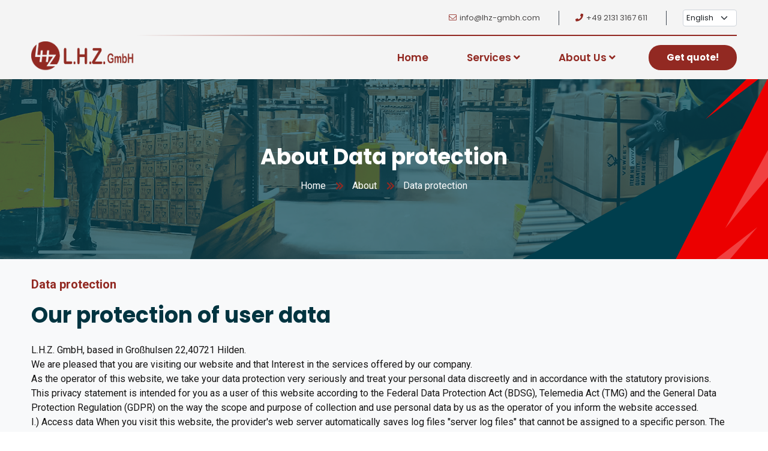

--- FILE ---
content_type: text/html;charset=utf-8
request_url: https://www.lhz-gmbh.com/about/data-protection
body_size: 9057
content:

<!DOCTYPE html>
<html lang="en">
<head>
    <meta charset="UTF-8">
    <title>Warehouse logistics from LHZ | L.H.Z. GmbH</title>
    <meta name="description" content="Focus on e-commerce and long-term storage. We have a warehouse of 15000 square meters and advanced equipment.">
    <meta name="keywords" content="Warehouse logistics from LHZ | L.H.Z. GmbH">
    <meta name="author" content="Rhine Smart GmbH, info@rhinesmart.com">
    <meta name="Copyright" content="Rhine Smart GmbH">
    <link rel="shortcut icon" href="/image/logo/ficon.png" type="image/x-icon">
    <!-- Mobile Specific Meta -->
    <meta name="viewport" content="width=device-width, initial-scale=1">
    <link rel="stylesheet" href="/libs/bootstrap/5/css/bootstrap.min.css">
    <link href="/libs/bootstrap-icons/1.9.1/bootstrap-icons.css" rel="stylesheet" type="text/css">
    <link rel="stylesheet" href="/css/fontawesome-all.css">
    <link rel="stylesheet" href="/css/flaticon.css">
    <link rel="stylesheet" href="/css/jquery-ui.css">
    <link rel="stylesheet" href="/css/animate.css">
    <link rel="stylesheet" href="/css/nice-select.css">
    <link rel="stylesheet" href="/css/video.min.css">
    <link rel="stylesheet" href="/css/animated-slider.css">
    <link rel="stylesheet" href="/css/jquery.mCustomScrollbar.min.css">
    <link rel="stylesheet" href="/css/slick.css">
    <link rel="stylesheet" href="/css/rs6.css">
    <link rel="stylesheet" href="/css/slick-theme.css">
    <link rel="stylesheet" href="/css/common.css">
    <link rel="stylesheet" href="/css/lhzcomweb.css">
    <script src="/js/jquery.min.js"></script>
</head>
<body  class="profile">
<div class="container-full">
<div id="preloader"></div>
<div class="up">
    <a href="#" class="scrollup text-center"><i class="fas fa-chevron-up"></i></a>
</div>
<!-- Start of header section
	============================================= -->
<header id="ft-header" class="ft-header-section header-style-three">
    <div class="container">
        <div class="ft-header-content position-relative">
            <div class="ft-header-top d-flex justify-content-end ul-li">
                <ul>
                                        <li><i class="fal fa-envelope"></i>info@lhz-gmbh.com</li>
                    <li><i class="fas fa-phone"></i>+49 2131 3167 611</li>
                    <li>
                        <select class="form-select" style="width: 90px;padding: 2px 29px 2px 5px;line-height: 22px;font-size: 13px"
                                onchange="languageChange(this);">
                            <option value="en" selected>English</option>
                            <option value="de" >German</option>
                            <option value="ch" >Chinese</option>
                        </select>
                    </li>
                </ul>
            </div>
            <div class="ft-header-main-menu d-flex align-items-center justify-content-between">
                <div class="ft-brand-logo">
                    <a href="/"><img src="/image/logo/logo5.png" alt="" style="height:50px;width: auto;margin-bottom: 5px"></a>
                </div>
                <div class="ft-header-main-menu-cta  d-flex align-items-center">
                    <nav class="ft-main-navigation clearfix ul-li">
                        <ul id="ft-main-nav" class="nav navbar-nav clearfix font-sz-17px">
<li><a href="/">Home</a>
</li>
<li class="dropdown">
    <a href="#" class="dropdownClick">Services <i class="fa fa-angle-down"></i></a>
    <ul class="dropdown-menu clearfix">
        <li><a href="/service/fba-service">FBA Service</a></li>
        <li><a href="/service/Shipping-by-parcel">Shipping by parcel</a></li>
        <li><a href="/service/Shipping-by-Euro-Pallet">Shipping by Euro-Pallet</a></li>
        <li><a href="/service/Flexible-warehouse-solutions">Flexible warehouse solutions</a></li>
    </ul>
</li>
<li class="dropdown">
    <a href="#" class="dropdownClick" data-toggle="dropdown">About Us <i class="fa fa-angle-down"></i></a>
    <ul class="dropdown-menu clearfix">
        <li><a href="/about/profile">Company frofile </a></li>
        <li><a href="/about/storage-facilities">Storage Facilities </a></li>
        <li><a href="/about/contact">Contact Us</a></li>
        <li><a href="/about/data-protection">Data protection</a></li>
    </ul>
</li>
                        </ul>
                    </nav>
                    <div class="ft-header-cta-btn">
                        <a class="d-flex justify-content-center align-items-center" href="/about/contact">Get quote!</a>
                    </div>
                </div>
            </div>
            <div class="mobile_menu position-relative">
                <div class="mobile_menu_button open_mobile_menu">
                    <i class="fal fa-bars"></i>
                </div>
                <div class="mobile_menu_wrap">
                    <div class="mobile_menu_overlay open_mobile_menu"></div>
                    <div class="mobile_menu_content">
                        <div class="mobile_menu_close open_mobile_menu">
                            <i class="fal fa-times"></i>
                        </div>
                        <div class="m-brand-logo">
                            <a href="!#"><img src="/image/logo/logo4.png" alt="" style="max-height:50px;width: auto"></a>
                        </div>
                        <nav class="mobile-main-navigation  clearfix ul-li">
                            <ul id="m-main-nav" class="navbar-nav text-capitalize clearfix">
<li><a href="/">Home</a>
</li>
<li class="dropdown">
    <a href="#" class="dropdownClick">Services <i class="fa fa-angle-down"></i></a>
    <ul class="dropdown-menu clearfix">
        <li><a href="/service/fba-service">FBA Service</a></li>
        <li><a href="/service/Shipping-by-parcel">Shipping by parcel</a></li>
        <li><a href="/service/Shipping-by-Euro-Pallet">Shipping by Euro-Pallet</a></li>
        <li><a href="/service/Flexible-warehouse-solutions">Flexible warehouse solutions</a></li>
    </ul>
</li>
<li class="dropdown">
    <a href="#" class="dropdownClick" data-toggle="dropdown">About Us <i class="fa fa-angle-down"></i></a>
    <ul class="dropdown-menu clearfix">
        <li><a href="/about/profile">Company frofile </a></li>
        <li><a href="/about/storage-facilities">Storage Facilities </a></li>
        <li><a href="/about/contact">Contact Us</a></li>
        <li><a href="/about/data-protection">Data protection</a></li>
    </ul>
</li>
                            </ul>
                        </nav>
                        <select class="form-select mt-4" style="padding: 2px 29px 2px 5px;line-height: 22px;font-size: 13px"
                                onchange="languageChange(this);">
                            <option value="en" selected>English</option>
                            <option value="de" >German</option>
                            <option value="ch" >Chinese</option>
                        </select>
                    </div>
                </div>
            </div>
        </div>
    </div>
</header>
<script>
    function languageChange(t) {
        let a = $(t).find(":selected").val();
        let u=window.location.protocol+"//"+window.location.host+""+window.location.pathname;
        window.open(u+"?lang="+a,'_self');
    }
</script>
<!-- End of header section
	============================================= -->
<div id="main" class="main bg-light">
    <div class="main-c">
            <!-- Start of Breadcrumb section
	============================================= -->
    <section id="ft-breadcrumb" class="ft-breadcrumb-section position-relative" data-background="/image/bg/bread-bg.jpg">
        <span class="background_overlay"></span>
        <span class="design-shape position-absolute"><img src="/image/shape/tmd-sh.png" alt=""></span>
        <div class="container">
            <div class="ft-breadcrumb-content headline text-center position-relative">
                <h2>About Data protection</h2>
                <div class="ft-breadcrumb-list ul-li">
                    <ul>
                        <li><a href="/">Home</a></li>
                        <li>About </li>
                        <li>Data protection</li>
                    </ul>
                </div>
            </div>
        </div>
    </section>
    <!-- End of Breadcrumb section
        ============================================= -->

    <!-- Start of About section
     ============================================= -->
    <section id="ft-about-2" class="ft-about-section-2">
        <div class="container">
            <div class="ft-about-content-2">
                <div class="row">
                    <div class="col-lg-12">
                        <div class="ft-about-text-wrapper-2">
                            <div class="ft-section-title-2 headline pera-content" style="max-width: 100%;">
                                <span class="sub-title">Data protection</span>
                                <h2 style="max-width:100%">Our protection of user data</h2>
                                <p><p>L.H.Z. GmbH, based in Großhulsen 22,40721 Hilden.</p>

<p>We are pleased that you are visiting our website and that
Interest in the services offered by our company.</p>

<p>As the operator of this website, we take your data protection very seriously and treat your personal data discreetly and in accordance with the statutory provisions. </p>

<p>This privacy statement is intended for you as a user of this website
according to the Federal Data Protection Act (BDSG), Telemedia Act (TMG)
and the General Data Protection Regulation (GDPR) on the way
the scope and purpose of collection and use
personal data by us as the operator of you
inform the website accessed. </p>

<p>I.) Access data
When you visit this website, the provider's web server automatically saves log files "server log files" that cannot be assigned to a specific person.

The storage of the following data is included: </p>

<p> (1) information about the browser type and version used; </p>
<p> (2) The operating system of the retrieval device; </p>
<p> (3) host name of the accessing computer; </p>
<p> (4) The IP address of the retrieval device; </p>
<p> (5)Date and time of access; </p>
<p> (6) Websites and resources (images, files, other page content) accessed on our website; </p>
<p> (7) Websites from which the user's system reached our website (referrer tracking); </p>
<p> (8) Notification of whether the retrieval was successful; (9) Amount of data transferred This data is stored in the log files of our system. </p>
<p>A storage of this data together with personal
Data of a specific user does not take place, so that a
Individual site visitors were not identified. The legal basis for storage is Article 6 Paragraph 1 Letter f of the GDPR.</p>
<p>II.) Personal Data
Personal data is all information that is used to identify your person and which can be traced back to you - for example your name, email address and telephone number. </p>

<p>We collect, use and disclose your personal information only
then continue if this is permitted by law or if you consent to the collection of data. </p>

<p>Data subject rights</p>

<p>The following are available to you in relation to the persons responsible in each case
Affected rights to</p>

<p>a) You can obtain information in accordance with Art. 15 GDPR about your
request personal data from the respective
be processed by those responsible. </p>

<p>b) You can request a correction according to Art. 16 DSGVO,
if your data is not (or no longer) correct. </p>

<p>c) According to Art. 17 DSVO, you can delete your
request personal data. </p>

<p>d) According to Art. 18 GDPR, you have the right to restrict the
to request processing of your personal data. </p>

<p>e) In the event that the requirements of Art. 20 Para. 1 DSGVO are met, you have the right to have your data in a
structured, common and machine-readable format. </p>

<p>f) You have the right to object in accordance with Art. 21 GDPR,
if the processing of your data is based on a legitimate interest. </p>

<p>g) If you have given your consent to a certain type of
processing, you can revoke this at any time with effect for the future to the relevant contact addresses. </p>

<p>h) If you consider that the processing of your
personal data violates data protection law
According to Art. 77 Para. 1 GDPR, you have the right to lodge a complaint with the competent
to complain to the data protection supervisory authority. </p>

<p>III.) Contact
When you contact us using the contact details provided
contact and not do business with you
exists or arises after contact has been made,
your personal information will be stored for a period of
stored for six months. In these cases, the legal basis is Article 6 (1) (f) GDPR. Our legitimate interest is that this data is used to process and respond to your
request can be accessed. Created by the request
A contractual relationship is the legal basis for the processing of data Art. 6 (1) b) GDPR. We will not pass this data on to third parties without your consent. </p>

<p>IV.) Cookies
Our website uses so-called cookies. These are small text files that are stored on your end device with the help of the browser. They do no harm. </p>

<p>The legal basis for the use of cookies is Art. 6 Para. 1 lit. f GDPR. </p>

<p>We use cookies to make our offer user-friendly
design and improve our website in this way. This also represents our legitimate interest. Some cookies remain stored on your end device until you delete them. Cookies enable us to recognize your browser on your next visit. If you do not want this, you can set up your browser so that it informs you about the setting of cookies and you only allow this in individual cases. If cookies are deactivated, the functionality of our website may be restricted. </p>

<p>1.) Google Fonts
This website uses external fonts in the form of Google Fonts. Google Fonts is a service provided by Google Inc.
("Google"). These web fonts are integrated by a
Server call, usually a Google server in the USA.
This transmits to the server which of ours
websites you have visited. Also, the IP address of the
Browser of the end device of the visitor to this website
Google saved. </p>
<p>The use of Google Web Fonts is in the interest of a
consistent and appealing presentation of our
website. This represents a legitimate interest within the meaning of Art. 6 Para. 1 lit. f GDPR. </p>

<p>More information can be found in the privacy policy of
Google, which you can access here:

www.google.com/policies/privacy/</p>

<p>2.) Google Maps
We use Google Maps to display interactive
maps and to create route descriptions. Google Maps
is a map service from Google Inc., 1600 Amphitheater Parkway,
Mountain View, California 94043, United States. By using
Google Maps can provide information about the use of these
website including your IP address and the
(start) address entered in the route planner function to Google in
transferred to the USA If you visit a website of our
When you access a website that contains Google Maps, your browser establishes a direct connection to the Google servers. The content of the map is sent directly to your browser by Google, which integrates it into the website. We therefore have no influence on the extent of the data collected by Google in this way. As far as we know, this is at least the following data:
Date and time of visit to the relevant website
·Internet address or URL of the accessed website
·IP address,
· (Starting) address entered as part of route planning. </p>

<p>On the further processing and use of the data by Google
we have no influence and therefore cannot
To take responsibility. If you do not want Google to use our website
You can collect, process or use data about you in your
Disable browser settings JavaScript. In this case, however, you cannot use the map display. Purpose and scope of data collection and further processing
and use of the data by Google and your related
For rights and setting options to protect your privacy, please refer to Google's data protection information. By using our website, you agree to the
Processing of the data collected about you by Google Maps
Route planner in the manner previously described and to which
agree to the aforementioned purpose. </p>

<p>V.) Links to websites of other providers
Our websites may contain links to websites of other providers over whose content we have no influence. We would like to point out that this data protection declaration applies exclusively to our website. We do not check whether other providers comply with the applicable data protection regulations. </p>
<p>VI.) Your rights of information, correction and deletion
As a user, you have the right, upon request, to receive information free of charge about what personal data has been stored about you. If your request does not conflict with a legal obligation to store data (e.g. data retention), you have the right to correct incorrect data and to have your personal data blocked or deleted, as well as a right to have the stored data referred to you or a third party specified by you transferred to. You also have the right to object to the processing of your data, provided this does not conflict with a legal obligation on our part.
A consent given to us for the processing of data can
can be revoked by you at any time. This does not affect the
Legality of the data obtained on the basis of this consent
Processing of the data until the consent is revoked.
If you believe that the processing of your data violates
violates data protection law or your data protection law
Claims otherwise have been violated in a way you may
complain to the supervisory authority. In the state
North Rhine-Westphalia is this task by the
State Commissioner for Data Protection and Freedom of Information
North Rhine-Westphalia</p>

<p>Kavalleriestraße 2–440213 Düsseldorf Deutschland</p>
<p>Telefon +49 211 38424-0</p>
<p>Fax +49 211 38424-10</p>
<p>E-Mail: poststelle@ldi.nrw.de</p>
<p>perceived.
<p>If you still have questions about this privacy policy,
you are welcome to contact the responsible person under the
contact details given below: </p>
<p>Responsible body</p>
<p>L.H.Z. GmbH</p>
<p>Großhülsen 22</p>
<p>40721 Hilden Germany</p>
<p>Email: info@lhz-gmbh.com</p>
</p>
                            </div>
                        </div>
                    </div>
                </div>
            </div>
        </div>
    </section>
    <!-- End of About section
        ============================================= -->
    <script type="text/javascript">

    </script>

    </div>
</div>


<!-- Start Of Footer section
	============================================= -->
<footer id="ft-footer-3" class="ft-footer-section-3">
    <div class="ft-footer-widget-wrapper-3">
        <div class="container">
            <div class="ft-footer-content-wrap-3">
                <div class="row">
                    <div class="col-lg-3 col-md-6">
                        <div class="ft-footer-widget">
                            <div class="ft-footer-logo-widget headline pera-content">
                                <div class="ft-footer-logo">
                                    <a href="#"><img src="/image/logo/logo4.png" alt="" style="height: 44px;width: auto"></a>
                                </div>
                                <p>We work with a passion of taking challenges and creating new ones in logistics sector.</p>
                                <p><a class="footer-logo-btn text-center text-uppercase"
                                      href="/about/profile">About Us</a><br>
                                    <a href="/about/data-protection">Data protection</a></p>
                            </div>
                        </div>
                    </div>
                    <div class="col-lg-3 col-md-6">
                        <div class="ft-footer-widget">
                            <div class="ft-footer-newslatter-widget pera-content headline">
                                <h3 class="widget-title">Newsletter</h3>
                                <p>Subscribe our newsletter to get our latest update & news</p>
                                <form action="/contact/sub-email">
                                    <input type="email" placeholder="Your mail address" name="email" value="">
                                    <button type="submit"><i class="far fa-paper-plane"></i></button>
                                </form>
                                <div class="ft-footer-social ul-li">
                                    <ul>
                                        <li><a href="#"><i class="fab fa-facebook-f"></i></a></li>
                                        <li><a href="#"><i class="fab fa-twitter"></i></a></li>
                                        <li><a href="#"><i class="fab fa-behance"></i></a></li>
                                        <li><a href="#"><i class="fab fa-youtube"></i></a></li>
                                    </ul>
                                </div>
                            </div>
                        </div>
                    </div>
                    <div class="col-lg-3 col-md-6">
                        <div class="ft-footer-widget">
                            <div class="ft-footer-newslatter-widget pera-content headline">
                                <div class="ft-footer-info-widget ul-li ">
                                    <h3 class="widget-title">Official info</h3>
                                    <ul>
                                        <li>
                                            <i class="fas fa-map-marker-alt"></i>
                                            <a href="#">Großhülsen 22, 40721 Hilden Germany.</a>
                                        </li>
                                        <li>
                                            <i class="fas fa-phone"></i><a href="#">+49 15255168888</a>
                                        </li>
                                        <li>
                                            <i class="fas fa-envelope"></i><a href="#">info@lhz-gmbh.com</a>
                                        </li>

                                    </ul>
                                    <div class="office-open-hour">
                                        <span>Open Hours: </span>
                                        <p>Mon. - Fri.: 8 am - 5 pm,<br/>Mittagspause: 12:30 - 13:30 Werkstags,<br/>Sat./Sun./Holidays: Closed</p>
                                    </div>
                                </div>
                            </div>
                        </div>
                    </div>
                    <div class="col-lg-3 col-md-6">
                        <div class="ft-footer-widget ul-li-block headline pera-content">
                            <div class="gallery-widget clearfix">
                                <h3 class="widget-title">Gallery </h3>
                                <ul class="zoom-gallery">
                                    <li><a href="/image/gallery/gl1.jpg" data-source="/image/gallery/gl1.jpg"><img
                                                    src="/image/gallery/gl1.jpg"
                                                    alt=""></a></li>
                                    <li><a href="/image/gallery/gl2.jpg" data-source="/image/gallery/gl2.jpg"><img
                                                    src="/image/gallery/gl2.jpg"
                                                    alt=""></a></li>
                                    <li><a href="/image/gallery/gl3.jpg" data-source="/image/gallery/gl3.jpg"><img
                                                    src="/image/gallery/gl3.jpg"
                                                    alt=""></a></li>
                                    <li><a href="/image/gallery/gl4.jpg" data-source="/image/gallery/gl4.jpg"><img
                                                    src="/image/gallery/gl4.jpg"
                                                    alt=""></a></li>
                                    <li><a href="/image/gallery/gl5.jpg" data-source="/image/gallery/gl4.jpg"><img
                                                    src="/image/gallery/gl5.jpg"
                                                    alt=""></a></li>
                                    <li><a href="/image/gallery/gl6.jpg" data-source="/image/gallery/gl4.jpg"><img
                                                    src="/image/gallery/gl6.jpg"
                                                    alt=""></a></li>
                                </ul>
                            </div>
                        </div>
                    </div>
                </div>
                <div class="ft-footer-copyright text-center">
                    <span>© 2023 L.H.Z. GmbH All rights reserved.
                        Powered by <a href="https://www.rhinesmart.com/" target="_blank">Rhine Smart GmbH</a>.</span>
                </div>
            </div>
        </div>
    </div>
</footer>
<link href="/css/cookiePopup.css" rel="stylesheet" type="text/css">
<div id="tc-privacy-wrapper" class="tc-privacy-wrapper tc-privacy-override">
    <div id="popin_tc_privacy" class="tc-reset-css tc-privacy-banner tc-privacy-popin tc-privacy-mid tc-privacy-iab-banner"
         aria-describedby="description" role="dialog" aria-modal="true" style="top: 334.5px; left: 354px; display: block;">
        <div id="popin_tc_privacy_container_text" class="tc-reset-css tc-privacy-block-text">
            <div id="iab_purposes_automatic_text" class="tc-reset-css tc-iab-purposes-automatic-text"></div>
            <div id="popin_tc_privacy_text" class="tc-reset-css tc-privacy-text"><p id="popin_tc_privacy_text_header">Our use of cookies
                    and other technologies</p>
                <p id="popin_tc_privacy_text_auto">We use necessary cookies to make our site work. We would like to set additional cookies
                    to understand site usage and remember your settings. We also use cookies set by other sites to help deliver content
                    from their services.</p>
                <div id="popin_tc_privacy_text_links">
                    <a id="link_privacy"
                       href="/about/data-protection">Privacy Notice</a>
                </div>
            </div>
            <div id="popin_tc_privacy_container_button" class="tc-reset-css tc-privacy-block-button">
                <button id="popin_tc_privacy_button" class="tc-reset-css tc-privacy-button" type="button"
                        title="Accept All Cookie"
                        onclick="agreeClose('7');">Accept All
                </button>
                <button id="popin_tc_privacy_button_2" class="tc-reset-css tc-privacy-button" type="button"
                        title="Refuse Non-essential Cookie"
                        onclick="agreeClose('3');">Refuse Non-essential
                </button>
                <button id="popin_tc_privacy_button_3" class="tc-reset-css tc-privacy-button" type="button"
                        title="Reject All Cookie" onclick="agreeClose('-1');">Reject All
                </button>
            </div>
            <div id="popin_tc_privacy_text_links_new"><a id="link_privacy" href="/about/data-protection">Privacy Notice</a>
            </div>
            <div id="infoSubRes" class="m-2"></div>
        </div>
    </div>
</div>
<div id="privacy-overlay" class="tc-reset-css tc-privacy-overlay" style="display: block; z-index: 999997;"></div>
<script type="text/javascript">
    $(document).ready(function () {
        checkPrivacyShow();
    });

    function agreeClose(p) {
        let tc_privacy_wrapper = document.getElementById('tc-privacy-wrapper');
        let privacy_overlay = document.getElementById('privacy-overlay');
        $.ajax({
            type: "get",
            url: "/setPrivacyPars?s=" + p,
            async: true,
            success: function (res) {
                if (res.code === 1) {
                    tc_privacy_wrapper.style.display = 'none'
                    privacy_overlay.style.display = 'none'
                } else {
                    printOutSysInfo("Sorry, submission failed, please try again!", -1, "infoSubRes");
                }
            }, error: function () {
                printOutSysInfo("Sorry, submission failed, please try again!", -1, "infoSubRes");
            }
        });
    }

    // 检查是否显示
    function checkPrivacyShow() {
        let s1 = "yes";
        let s2 = "data-protection";
        if (s1 === "yes") {
            if (s2 === "data-protection") {
                document.getElementById('tc-privacy-wrapper').style.display = 'none'
                document.getElementById('privacy-overlay').style.display = 'none'
            }else{
                document.getElementById('tc-privacy-wrapper').style.display = 'block'
                document.getElementById('privacy-overlay').style.display = 'block'
            }
        } else {
            document.getElementById('tc-privacy-wrapper').style.display = 'none'
            document.getElementById('privacy-overlay').style.display = 'none'
        }
    }
</script></div>
<script src="/js/bootstrap.min.js"></script>
<script src="/js/popper.min.js"></script>
<script src="/js/jquery-ui.min.js"></script>
<script src="/js/jquery.ui.touch-punch.min.js"></script>
<script src="/js/jquery.magnific-popup.min.js"></script>
<script src="/js/appear.js"></script>
<script src="/js/slick.js"></script>
<script src="/js/jquery.counterup.min.js"></script>
<script src="/js/waypoints.min.js"></script>
<script src="/js/imagesloaded.pkgd.min.js"></script>
<script src="/js/jquery.filterizr.js"></script>
<script src="/js/jquery.mCustomScrollbar.concat.min.js"></script>
<script src="/js/wow.min.js"></script>
<script src="/js/jquery.cssslider.min.js"></script>
<script src="/js/rbtools.min.js"></script>
<script src="/js/rs6.min.js"></script>
<script src="/js/knob.js"></script>
<script src="/js/script.js"></script>
<script src="/js/common.js"></script>
</body>
</html>

--- FILE ---
content_type: text/css;charset=UTF-8
request_url: https://www.lhz-gmbh.com/css/flaticon.css
body_size: 2742
content:
@font-face {
    font-family: "flaticon";
    src: url("../../libs/fonts/flaticon.ttf?54617465a4b56bfe6058ff0d8a8eb35c") format("truetype"),
url("../../libs/fonts/flaticon.woff?54617465a4b56bfe6058ff0d8a8eb35c") format("woff"),
url("../../libs/fonts/flaticon.woff2?54617465a4b56bfe6058ff0d8a8eb35c") format("woff2"),
url("../../libs/fonts/flaticon.eot?54617465a4b56bfe6058ff0d8a8eb35c#iefix") format("embedded-opentype"),
url("../../libs/fonts/flaticon.svg?54617465a4b56bfe6058ff0d8a8eb35c#flaticon") format("svg");
}

i[class^="flaticon-"]:before, i[class*=" flaticon-"]:before {
    font-family: flaticon !important;
    font-style: normal;
    font-weight: normal !important;
    font-variant: normal;
    text-transform: none;
    line-height: 1;
    -webkit-font-smoothing: antialiased;
    -moz-osx-font-smoothing: grayscale;
}

.flaticon-call:before {
    content: "\f101";
}
.flaticon-email:before {
    content: "\f102";
}
.flaticon-location:before {
    content: "\f103";
}
.flaticon-webpage:before {
    content: "\f104";
}
.flaticon-shield:before {
    content: "\f105";
}
.flaticon-compliance:before {
    content: "\f106";
}
.flaticon-compliant:before {
    content: "\f107";
}
.flaticon-cloud:before {
    content: "\f108";
}
.flaticon-id:before {
    content: "\f109";
}
.flaticon-face-detection:before {
    content: "\f10a";
}
.flaticon-worldwide:before {
    content: "\f10b";
}
.flaticon-place:before {
    content: "\f10c";
}
.flaticon-play-button:before {
    content: "\f10d";
}
.flaticon-data-network:before {
    content: "\f10e";
}
.flaticon-voip:before {
    content: "\f10f";
}
.flaticon-database:before {
    content: "\f110";
}
.flaticon-logistics:before {
    content: "\f111";
}
.flaticon-shield-1:before {
    content: "\f112";
}
.flaticon-global-shipping:before {
    content: "\f113";
}
.flaticon-digital-marketing:before {
    content: "\f114";
}
.flaticon-marketing:before {
    content: "\f115";
}
.flaticon-right-arrow:before {
    content: "\f116";
}
.flaticon-quotes:before {
    content: "\f117";
}
.flaticon-double-right-arrows-angles:before {
    content: "\f118";
}
.flaticon-office:before {
    content: "\f119";
}
.flaticon-community:before {
    content: "\f11a";
}
.flaticon-delivery-truck:before {
    content: "\f11b";
}
.flaticon-pricing:before {
    content: "\f11c";
}
.flaticon-plane:before {
    content: "\f11d";
}
.flaticon-minus:before {
    content: "\f11e";
}
.flaticon-target:before {
    content: "\f11f";
}
.flaticon-free-shipping:before {
    content: "\f120";
}
.flaticon-boat:before {
    content: "\f121";
}
.flaticon-train:before {
    content: "\f122";
}
.flaticon-deadline:before {
    content: "\f123";
}
.flaticon-warehouse:before {
    content: "\f124";
}


--- FILE ---
content_type: text/css;charset=UTF-8
request_url: https://www.lhz-gmbh.com/css/animated-slider.css
body_size: 2197
content:
/* fixme: rename choose_slider_items to animated-slider or something 
    ���ྫƷģ�壺http://www.bootstrapmb.com
    */

.choose_slider_items li {
	position: relative;
	list-style: none;
	display: none;
	text-align: center;

	-webkit-transition: all 0.5s ease-in-out;
	-moz-transition: all 0.5s ease-in-out;
	-o-transition: all 0.5s ease-in-out;
	transition: all 0.5s ease-in-out;
}

.choose_slider_items .previous_hidden {
	display: block;
	transform: scale(0.6,0.6);
	-moz-transform: scale(0.6,0.6);
	-ms-transform: scale(0.6,0.6);
	-webkit-transform: scale(0.6,0.6);
	opacity: 0.0;
	position: absolute;
	top: 40px;
	left: -5px;
	z-index: 0;
}

.choose_slider_items .next_hidden {
	display: block;
	transform: scale(0.6,0.6);
	-moz-transform: scale(0.6,0.6);
	-ms-transform: scale(0.6,0.6);
	-webkit-transform: scale(0.6,0.6);
	opacity: 0.0;
	position: absolute;
	top: 40px;
	left: 525px;
	z-index: 0;
}

.choose_slider_items .previous_item {
	display: block;
	transform: scale(0.8,0.8);
	-moz-transform: scale(0.8,0.8);
	-ms-transform: scale(0.8,0.8);
	-webkit-transform: scale(0.8,0.8);
	opacity: 0.65;
	position: absolute;
	top: 40px;
	left: 95px;
	z-index: 0;
}

.choose_slider_items .next_item {
	display: block;
	transform: scale(0.8,0.8);
	-moz-transform: scale(0.8,0.8);
	-ms-transform: scale(0.8,0.8);
	-webkit-transform: scale(0.8,0.8);
	opacity: 0.65;
	position: absolute;
	top: 40px;
	left: 431px;
	z-index: 0;
}


.choose_slider_items .previous_item_2 {
	display: block;
	transform: scale(0.6,0.6);
	-moz-transform: scale(0.6,0.6);
	-ms-transform: scale(0.6,0.6);
	-webkit-transform: scale(0.6,0.6);
	opacity: 0.35;
	position: absolute;
	top: 40px;
	left: -5px;
	z-index: 0;
}

.choose_slider_items .next_item_2 {
	display: block;
	transform: scale(0.6,0.6);
	-moz-transform: scale(0.6,0.6);
	-ms-transform: scale(0.6,0.6);
	-webkit-transform: scale(0.6,0.6);
	opacity: 0.35;
	position: absolute;
	top: 40px;
	left: 525px;
	z-index: 0;
}


.choose_slider_items .current_item {
	display: block;
	position: absolute;
	transform: scale(1,1);
	-moz-transform: scale(1,1);
	-ms-transform: scale(1,1);
	-webkit-transform: scale(1,1);
	top: 0;
	left: 262px;
	z-index: 100;
}


--- FILE ---
content_type: text/css;charset=UTF-8
request_url: https://www.lhz-gmbh.com/css/common.css
body_size: 3281
content:
@media (prefers-reduced-motion: no-preference){:root{scroll-behavior:inherit}}body{margin:0;padding:0;overflow-x:hidden;font-size:16px;line-height:1.5;color:#888888;font-family:"Roboto";-moz-osx-font-smoothing:antialiased;-webkit-font-smoothing:antialiased}.w-35px{width:35px !important}.w-55px{width:55px !important}.w-80px{width:80px !important}.w-100px{width:100px !important}.w-110px{width:110px !important}.w-130px{width:130px !important}.w-150px{width:150px !important}.w-160px{width:160px !important}.w-170px{width:170px !important}.w-180px{width:180px !important}.w-180px{width:180px !important}.w-230px{width:230px !important}.w-300px{width:300px !important}.w-500px{width:500px !important}.w-30px-min{min-width:30px !important}.w-30px-max{max-width:30px !important}.w-80px-min{min-width:80px !important}.w-80px-max{max-width:80px !important}.w-100px-min{min-width:100px !important}.w-100px-max{max-width:100px !important}.w-120px-min{min-width:120px !important}.w-120px-max{max-width:120px !important}.w-auto{width:auto !important}.h-1px{height:1px !important}.h-2px{height:2px !important}.h-3px{height:3px !important}.h-4px{height:4px !important}.h-5px{height:5px !important}.h-10px{height:10px !important}.h-15px{height:15px !important}.h-20px{height:20px !important}.h-30px{height:30px !important}.h-32px{height:32px !important}.h-33px{height:33px !important}.h-35px{height:35px !important}.h-38px{height:38px !important}.h-125px{height:125px !important}.w-90{width:90% !important}.w-48{width:48% !important}.w-45{width:45% !important}.w-33{width:33.333% !important}.font-sz-11px{font-size:11px !important}.font-sz-12px{font-size:12px !important}.font-sz-13px{font-size:13px !important}.font-sz-14px{font-size:14px !important}.font-sz-15px{font-size:15px !important}.font-sz-16px{font-size:16px !important}.font-sz-17px{font-size:17px !important}.font-sz-18px{font-size:18px !important}.font-sz-19px{font-size:19px !important}.font-sz-20px{font-size:20px !important}.font-sz-21px{font-size:21px !important}.font-sz-22px{font-size:22px !important}.font-sz-23px{font-size:23px !important}.font-sz-24px{font-size:24px !important}.font-sz-25px{font-size:25px !important}.line-h-110{line-height:110%}.line-h-120{line-height:120%}.line-h-125{line-height:125%}.line-h-130{line-height:130%}.line-h-140{line-height:140%}.line-h-150{line-height:150%}.line-h-160{line-height:160%}.line-h-170{line-height:170%}.line-h-180{line-height:180%}.line-h-190{line-height:190%}.line-h-200{line-height:200%}.color-white{color:white !important}.color-blue{color:blue !important}.color-green{color:green !important}.color-red{color:red !important}.color-grey{color:grey !important}.color-black{color:black !important}.color-darkblue{color:darkblue !important}.color-darkgreen{color:darkgreen !important}.color-darkcyan{color:darkcyan !important}.color-red-lhz{color:#922922 !important}.flexunset{flex:unset !important}.margin-0-auto{margin:0 auto}.lm-li-style-none{list-style:none}.lm-filter-3{opacity:0.3;filter:alpha(opacity=30)}.lm-filter-4{opacity:0.4;filter:alpha(opacity=40)}.font-wt-nomal{font-weight:normal !important}table.table-no-boder td{border:unset !important}.lm-line-dashed{width:98%;clear:both !important;height:2px;border-bottom:1px dashed lightgrey !important}


--- FILE ---
content_type: text/css;charset=UTF-8
request_url: https://www.lhz-gmbh.com/css/lhzcomweb.css
body_size: 132911
content:
@import url("https://fonts.googleapis.com/css?family=Poppins:100,200,300,400,600,500,700|Roboto:100,300,400,500,700&display=swap");.cookie-popup{width:300px;height:300px;background-color:red;margin:50px auto;display:none;text-align:center;color:#fff}.ft-testimonial-slider-area .slick-dots,.ft-project-slider-area .slick-dots,.ft-service-slider-2 .slick-dots,.ft-service-slider-wrapper .slick-dots{margin-top:55px;position:static}.ft-testimonial-slider-area .slick-dots li,.ft-project-slider-area .slick-dots li,.ft-service-slider-2 .slick-dots li,.ft-service-slider-wrapper .slick-dots li{width:10px;height:10px;margin:0px 8px;border-radius:100%;position:relative;-webkit-transition:0.3s all ease;transition:0.3s all ease;background-color:#00044b}.ft-testimonial-slider-area .slick-dots li:before,.ft-project-slider-area .slick-dots li:before,.ft-service-slider-2 .slick-dots li:before,.ft-service-slider-wrapper .slick-dots li:before{top:-5px;left:-5px;content:"";opacity:0;width:20px;height:20px;position:absolute;border-radius:100%;-webkit-transition:0.3s all ease;transition:0.3s all ease;border:2px solid #922922}.ft-testimonial-slider-area .slick-dots li button,.ft-project-slider-area .slick-dots li button,.ft-service-slider-2 .slick-dots li button,.ft-service-slider-wrapper .slick-dots li button{display:none}.ft-testimonial-slider-area .slick-dots li.slick-active,.ft-project-slider-area .slick-dots li.slick-active,.ft-service-slider-2 .slick-dots li.slick-active,.ft-service-slider-wrapper .slick-dots li.slick-active{background-color:#922922}.ft-testimonial-slider-area .slick-dots li.slick-active:before,.ft-project-slider-area .slick-dots li.slick-active:before,.ft-service-slider-2 .slick-dots li.slick-active:before,.ft-service-slider-wrapper .slick-dots li.slick-active:before{opacity:1}.ul-li ul{margin:0;padding:0}.ul-li ul li{list-style:none;display:inline-block}.ul-li-block ul{margin:0;padding:0}.ul-li-block ul li{display:block;list-style:none}#preloader{position:fixed;left:0;top:0;z-index:99999;width:100%;height:100%;overflow:visible;background:#ffff url("../image/loader.svg") no-repeat center center}[data-background]{background-size:cover;background-repeat:no-repeat;background-position:center center}a{color:inherit;text-decoration:none;-webkit-transition:500ms all ease;transition:500ms all ease}a:hover,a:focus{text-decoration:none}img{max-width:100%;height:auto}button{cursor:pointer}.form-control:focus,button:visited,button.active,button:hover,button:focus,input:visited,input.active,input:hover,input:focus,textarea:hover,textarea:focus,a:hover,a:focus,a:visited,a.active,select,select:hover,select:focus,select:visited{outline:none;-webkit-box-shadow:none;box-shadow:none;text-decoration:none;color:inherit}.form-control{-webkit-box-shadow:none;box-shadow:none}.relative-position{position:relative}.pera-content p{margin-bottom:0;color:#151414}.headline h1,.headline h2,.headline h3,.headline h4,.headline h5,.headline h6{margin:0;font-weight:normal;font-family:"Poppins"}.container{max-width:1200px}.float-left{float:left}.float-right{float:right}.text-right{text-align:right}.background_overlay{top:0;left:0;width:100%;height:100%;position:absolute}.background_position{background-size:cover;background-repeat:no-repeat;background-position:center center}.slick-dotted.slick-slider{margin-bottom:0}.ft-item-innerbox{padding:0px 15px}.ft-section-title .sub-title{font-size:20px;font-weight:700;color:#922922;padding:0px 82px;position:relative}.ft-section-title .sub-title:before,.ft-section-title .sub-title:after{top:15px;content:"";height:3px;width:75px;position:absolute;background-color:#922922}.ft-section-title .sub-title:before{left:0}.ft-section-title .sub-title:after{right:0;display:none}.ft-section-title.text-center .sub-title:after{display:block}.ft-section-title h2{color:#00044b;font-size:36px;font-weight:700;line-height:1.333;padding:10px 0px 20px}.ft-section-title-2{margin:0 auto;max-width:580px}.ft-section-title-2 .sub-title{font-size:20px;font-weight:700;color:#922922}.ft-section-title-2 h2{color:#003440;font-size:36px;font-weight:700;padding-top:15px;padding-bottom:25px}.ft-section-title-2 h2 span{color:#922922}.ft-section-title-3 span{color:#922922;font-size:18px;font-weight:500}.ft-section-title-3 h2{color:#141415;font-size:48px;font-weight:700;padding-top:12px}.ft-sb-button{color:#fff;height:55px;width:170px;border:none;font-weight:600;border-radius:6px;font-family:"Poppins";background-color:#922922}.scrollup{width:55px;right:20px;z-index:5;height:55px;bottom:20px;display:none;position:fixed;border-radius:100%;line-height:55px;background-color:#922922}.scrollup:hover{background-color:#be352c}.scrollup i{color:#fff}@-webkit-keyframes btn_shine{100%{left:200%}}@keyframes btn_shine{100%{left:200%}}.ft-btn a{color:#fff;height:55px;z-index:1;width:170px;font-weight:600;overflow:hidden;border-radius:6px;position:relative;font-family:"Poppins";background-color:#922922}.ft-btn a:after{content:"";position:absolute;top:0;left:-200%;width:200%;height:100%;-webkit-transform:skewX(-20deg);-khtml-transform:skewX(-20deg);transform:skewX(-20deg);background-image:-webkit-gradient(linear, left top, right top, from(transparent), color-stop(rgba(255,255,255,0.4)), to(transparent));background-image:linear-gradient(to right, transparent, rgba(255,255,255,0.4), transparent);z-index:-1}.ft-btn a:hover{background-color:#922922}.ft-btn a:hover:after{-webkit-animation:btn_shine 1.2s ease;animation:btn_shine 1.2s ease;-webkit-animation-delay:0.1s;animation-delay:0.1s}.ft-btn-2 a{z-index:1;width:60px;height:45px;color:#002a34;overflow:hidden;line-height:48px;text-align:center;position:relative;display:inline-block;-webkit-transition:500ms all ease;transition:500ms all ease}.ft-btn-2 a span{opacity:0;color:#002a34;font-size:15px;font-weight:600;margin-right:8px;font-family:"Poppins";-webkit-transition:500ms all ease;transition:500ms all ease}.ft-btn-2 a i{top:2px;right:0;left:0;position:absolute;-webkit-transition:500ms all ease;transition:500ms all ease}.ft-btn-2 a:before{top:0;left:0;content:"";z-index:-1;width:60px;height:45px;position:absolute;border-radius:30px;-webkit-transition:500ms all ease;transition:500ms all ease;border:2px solid #002a34}.ft-btn-2 a:hover{width:150px}.ft-btn-2 a:hover span{opacity:1}.ft-btn-2 a:hover i{left:auto;right:15px}.ft-btn-2 a:hover:before{width:150px;background-color:#fff;border:2px solid #fff}.ft-btn-3 a{color:#fff;height:55px;width:180px;font-weight:600;border-radius:30px;font-family:"Poppins";background-color:#922922}.ft-btn-3 a i{top:2px;margin-left:5px;position:relative;-webkit-transition:0.3s all ease-in-out;transition:0.3s all ease-in-out}.ft-btn-3 a:hover{background-color:#00044b}.ft-btn-3 a:hover i{margin-left:10px}.ft-sb-button{z-index:1;overflow:hidden;position:relative}.ft-sb-button:after{content:"";position:absolute;top:0;left:-200%;width:200%;height:100%;-webkit-transform:skewX(-20deg);-khtml-transform:skewX(-20deg);transform:skewX(-20deg);background-image:-webkit-gradient(linear, left top, right top, from(transparent), color-stop(rgba(255,255,255,0.4)), to(transparent));background-image:linear-gradient(to right, transparent, rgba(255,255,255,0.4), transparent);z-index:-1}.ft-sb-button:hover{color:#fff;background-color:#922922}.ft-sb-button:hover:after{-webkit-animation:btn_shine 1.2s ease;animation:btn_shine 1.2s ease;-webkit-animation-delay:0.1s;animation-delay:0.1s}.ft-pagination-item{margin-top:20px}.ft-pagination-item li a{color:#fff;width:50px;height:50px;display:-webkit-box;display:-ms-flexbox;display:flex;font-size:18px;font-weight:500;margin-right:15px;-webkit-box-align:center;-ms-flex-align:center;align-items:center;-webkit-box-pack:center;-ms-flex-pack:center;justify-content:center;background-color:#003440}.ft-pagination-item li a:hover{background-color:#922922}.ft-pagination-item.text-center li a{margin:0px 8px}.top-stikcy{top:80px;position:sticky}.ft-header-section .navbar-nav{display:inherit}.ft-header-section .dropdown{position:relative}.ft-header-section .dropdown:hover .dropdown-menu{-webkit-transform:scaleY(1);transform:scaleY(1)}.ft-header-section .dropdown:after{top:0px;color:#e3002a;right:-14px;font-size:18px;font-weight:700;color:#922922;position:absolute;-webkit-transition:0s all ease-in-out;transition:0s all ease-in-out}.ft-header-section .dropdown li:after{top:8px;right:15px}.ft-header-section .dropdown-menu{left:0;top:52px;z-index:100;margin:0px;padding:0px;height:auto;min-width:250px;display:block;border:none;border-radius:0;position:absolute;-webkit-transform:scaleY(0);transform:scaleY(0);background-color:#fff;background-clip:inherit;-webkit-transition:all 0s ease-in-out;transition:all 0s ease-in-out;-webkit-transform-origin:center top 0;transform-origin:center top 0;-webkit-box-shadow:0 13px 18px -8px rgba(0,0,0,0.15),0 29px 45px 4px rgba(0,0,0,0.08),0 11px 55px 10px rgba(0,0,0,0.07);box-shadow:0 13px 18px -8px rgba(0,0,0,0.15),0 29px 45px 4px rgba(0,0,0,0.08),0 11px 55px 10px rgba(0,0,0,0.07)}.ft-header-section .dropdown-menu .dropdown-menu{top:20px;opacity:0;left:250px}.ft-header-section .dropdown-menu .dropdown-menu a{font-weight:600;color:#1a2428}.ft-header-section .dropdown-menu .dropdown-menu a:before{display:none}.ft-header-section .dropdown-menu li{display:block;margin:0 !important;-webkit-transition:0.1s all ease-in-out;transition:0.1s all ease-in-out;border-bottom:1px solid rgba(228,228,228,0.95)}.ft-header-section .dropdown-menu li:last-child{border-bottom:none}.ft-header-section .dropdown-menu li:hover .dropdown-menu{top:0;opacity:1}.ft-header-section .dropdown-menu a{width:100%;display:block;position:relative;padding:10px 20px 10px !important;color:#1a2428 !important;font-weight:600 !important;font-size:15px !important}.ft-header-section .dropdown-menu a:before{top:20px;left:5px;width:0px;height:2px;content:"";position:absolute;-webkit-transition:30ms all ease;transition:30ms all ease;background-color:#922922}.ft-header-section .dropdown-menu a:after{display:none}.ft-header-section .dropdown-menu a:hover{margin-left:10px}.ft-header-section .dropdown-menu a:hover:before{width:10px}.ft-header-section.header-style-one{top:0;left:0;width:100%;z-index:10;position:absolute;background-color:#922922}.ft-header-section.header-style-one .dropdown-menu{top:48px}.ft-header-section.header-style-one .ft-header-content{padding-left:250px}.ft-header-section.header-style-one .ft-brand-logo{top:50%;left:0;position:absolute;-webkit-transform:translateY(-50%);transform:translateY(-50%)}.ft-header-section.header-style-one .ft-header-top{color:#fff;background-color:#000671;padding:18px 0px 18px 80px}.ft-header-section.header-style-one .ft-header-top li{font-weight:500;margin-right:40px}.ft-header-section.header-style-one .ft-header-top li i{font-size:20px;margin-right:12px}.ft-header-section.header-style-one .ft-header-menu-top-cta:before{top:0;left:0;width:0;height:0;content:"";position:absolute;border-bottom:134px solid #922922;border-right:110px solid transparent}.ft-header-main-menu{margin:5px 0}.ft-header-section.header-style-one .ft-header-main-menu{padding:12px 10px;background-color:#fff}.ft-header-section.header-style-one .ft-main-navigation li{margin-left:50px}.ft-header-section.header-style-one .ft-main-navigation li a{color:#fff;font-weight:500;padding-bottom:30px}.ft-header-section.header-style-one .ft-header-cta-btn{margin-left:50px}.ft-header-section.header-style-one .ft-header-cta-btn a{height:50px;width:150px;color:#01054c;font-weight:600;border-radius:6px;font-family:"Poppins";background-color:#fff}.ft-header-section.header-style-one .ft-header-cta-btn a:hover{color:#fff;background-color:#922922}.ft-header-section.header-style-one .ft-header-cta-info{top:50%;right:80px;position:absolute;-webkit-transform:translateY(-50%);transform:translateY(-50%)}.ft-header-section.header-style-one .ft-header-cta-info .ft-header-cta-icon{width:60px;height:60px;margin-right:15px;border-radius:100%;background-color:#fff}.ft-header-section.header-style-one .ft-header-cta-info .ft-header-cta-icon i{font-size:30px;line-height:0.75;color:#922922}.ft-header-section.header-style-one .ft-header-cta-info .ft-header-cta-text{color:#fff}.ft-header-section.header-style-one .ft-header-cta-info .ft-header-cta-text p{font-weight:500}.ft-header-section.header-style-one .ft-header-cta-info .ft-header-cta-text h3{font-size:24px;font-weight:700}.ft-header-section.header-style-two{top:0;left:0;width:100%;z-index:10;position:absolute}.ft-header-section.header-style-two .ft-header-top{overflow:hidden;background-color:#003e4d}.ft-header-section.header-style-two .ft-header-top-content li{color:#fff;font-size:14px;font-weight:500;margin-right:40px}.ft-header-section.header-style-two .ft-header-top-content li i{font-size:16px;margin-right:10px}.ft-header-section.header-style-two .ft-header-cta-info{padding:5px 15px;position:relative;background-color:#922922}.ft-header-section.header-style-two .ft-header-cta-info:before{top:0;width:0;height:0;content:"";left:-45px;position:absolute;border-top:55px solid #922922;border-left:45px solid transparent}.ft-header-section.header-style-two .ft-header-cta-info:after{top:-10px;left:-40px;width:7px;content:"";height:75px;position:absolute;background-color:#192c48;-webkit-transform:rotate(-40deg);transform:rotate(-40deg)}.ft-header-section.header-style-two .ft-header-cta-info .ft-header-cta-icon{width:40px;height:40px;margin-right:10px;border-radius:100%;background-color:#fff}.ft-header-section.header-style-two .ft-header-cta-info .ft-header-cta-icon i{font-size:20px;line-height:0.75;color:#922922}.ft-header-section.header-style-two .ft-header-cta-info .ft-header-cta-text{color:#fff}.ft-header-section.header-style-two .ft-header-cta-info .ft-header-cta-text p{font-size:14px;font-weight:500}.ft-header-section.header-style-two .ft-header-cta-info .ft-header-cta-text h3{font-size:18px;font-weight:700}.ft-header-section.header-style-two .ft-header-main-menu-wrapper{background-color:#002a34}.ft-header-section.header-style-two .ft-header-main-menu .ft-site-logo-area{width:322px;overflow:hidden}.ft-header-section.header-style-two .ft-header-main-menu .ft-site-logo{width:240px;padding:14px 15px;background-color:#922922}.ft-header-section.header-style-two .ft-header-main-menu .ft-site-logo:before{top:0;width:0;height:0;content:"";right:-65px;position:absolute;border-bottom:80px solid #922922;border-right:65px solid transparent}.ft-header-section.header-style-two .ft-header-main-menu .ft-site-logo:after{top:-16px;right:-52px;width:7px;content:"";height:120px;position:absolute;background-color:#922922;-webkit-transform:rotate(-39deg);transform:rotate(-39deg)}.ft-header-section.header-style-two .ft-header-main-menu .ft-main-navigation li{margin-left:50px}.ft-header-section.header-style-two .ft-header-main-menu .ft-main-navigation li a{color:#fff;font-weight:500;padding-bottom:30px}.ft-header-section.header-style-two .ft-header-cta-btn{margin-left:60px}.ft-header-section.header-style-two .ft-header-cta-btn a{color:#fff;height:55px;width:160px;font-size:15px;font-weight:700;border-radius:30px;font-family:"Poppins";border:2px solid #fff}.ft-header-section.header-style-two .ft-header-cta-btn a:hover{background-color:#922922;border:2px solid #922922}.ft-header-section.header-style-three{top:0;left:0;z-index:10;width:100%;position:absolute;background:#f4f4f4}.ft-header-section.header-style-three .ft-header-top{padding:16px 0px;position:relative}.ft-header-section.header-style-three .ft-header-top:after{bottom:0;right:0;content:"";height:2px;width:85%;position:absolute;background:transparent -webkit-gradient(linear, left top, right top, from(transparent), color-stop(#922922), to(#922922));background:transparent linear-gradient(to right, transparent, #922922, #922922)}.ft-header-section.header-style-three .ft-header-top li{color:#4d4a4a;font-size:13px;margin-left:55px;position:relative;font-family:"Poppins"}.ft-header-section.header-style-three .ft-header-top li:after{top:-2px;width:1px;content:"";height:24px;right:-32px;position:absolute;background-color:#424a54}.ft-header-section.header-style-three .ft-header-top li:last-child:after{display:none}.ft-header-section.header-style-three .ft-header-top li i{color:#922922;margin-right:5px}.ft-header-section.header-style-three .ft-main-navigation li{margin-left:60px}.ft-header-section.header-style-three .ft-main-navigation li a{color:#922922;font-weight:600;padding-bottom:30px;font-family:"Poppins"}.ft-header-section.header-style-three .dropdown:after{color:#922922}.ft-header-section.header-style-three .dropdown-menu a:before{background-color:#922922}.ft-header-section.header-style-three .ft-header-cta-btn{margin-left:55px;margin-bottom:10px;margin-top:10px}.ft-header-section.header-style-three .ft-header-cta-btn a{color:#fff;font-size:15px;font-weight:700;padding:10px 30px;position:relative;font-family:"Poppins";background-color:#922922;border-radius:20px}.ft-header-section.header-style-three .ft-header-cta-btn a:before{top:0;width:0;height:0;content:"";left:-40px;position:absolute;border-top:58px solid #f4f4f4;-webkit-transition:500ms all ease;transition:500ms all ease;border-left:40px solid transparent}.ft-header-section.header-style-three .ft-header-cta-btn a:hover{background-color:#ba3229}.ft-header-section.sticky-on{top:0;width:100%;z-index:20;position:fixed;-webkit-animation-duration:0.7s;animation-duration:0.7s;-webkit-animation-fill-mode:both;animation-fill-mode:both;-webkit-animation-name:fadeInDown;animation-name:fadeInDown;-webkit-animation-timing-function:ease;animation-timing-function:ease;-webkit-transition:0.3s all ease-in-out;transition:0.3s all ease-in-out;-webkit-box-shadow:0px 0px 19px 3px rgba(0,0,0,0.23);box-shadow:0px 0px 19px 3px rgba(0,0,0,0.23)}.ft-header-section.sticky-on.header-style-one .ft-header-top{display:none}.ft-header-section.sticky-on.header-style-one .ft-header-menu-top-cta:before{display:none}.ft-header-section.sticky-on.header-style-one .ft-header-content{padding-left:260px}.ft-header-section.sticky-on.header-style-two .ft-header-top{display:none}.ft-header-section.sticky-on.header-style-three{padding:5px 0;background-color:#f4f4f4}.ft-header-section.sticky-on.header-style-three .ft-header-top{display:none !important}.ft-header-section.sticky-on.header-style-three .ft-header-cta-btn a:before{display:none}.ft-header-section.sticky-on.header-style-three .ft-header-cta-btn a{padding:10px 20px;border-radius:0;margin-top:0;margin-bottom:0}.mobile_logo{top:10px;left:15px;display:none;position:absolute}.mobile_menu_content{top:0px;bottom:0;left:-350px;height:100vh;z-index:101;position:fixed;width:310px;overflow-y:scroll;background-color:#fff;padding:20px 35px 35px 35px;-webkit-box-shadow:0px 3px 5px rgba(100,100,100,0.19);box-shadow:0px 3px 5px rgba(100,100,100,0.19);-webkit-transition:all 0.5s ease-in;transition:all 0.5s ease-in}.mobile_menu_content .mobile-main-navigation{width:100%}.mobile_menu_content .mobile-main-navigation .navbar-nav{width:100%}.mobile_menu_content .dropdown:after{display:none}.mobile_menu_content .navbar-nav .dropdown-menu{position:static !important;-webkit-transform:none !important;transform:none !important}.mobile_menu_content .mobile-main-navigation .navbar-nav li{width:100%;display:block;-webkit-transition:0.3s all ease-in-out;transition:0.3s all ease-in-out}.mobile_menu_content .mobile-main-navigation .navbar-nav li a{padding:0;width:100%;color:#000;display:block;font-weight:600;font-size:14px;font-family:"Poppins";text-transform:uppercase;padding:10px 30px 10px 0;border-bottom:1px solid rgba(0,0,0,0.25)}.mobile_menu_content .m-brand-logo{width:120px;margin:39px auto}.mobile_menu_wrap.mobile_menu_on .mobile_menu_content{left:0px;-webkit-transition:all 0.7s ease-out;transition:all 0.7s ease-out}.mobile_menu_overlay{top:0;width:100%;height:100%;position:fixed;z-index:100;right:0%;height:120vh;opacity:0;visibility:hidden;background-color:rgba(0,0,0,0.9);-webkit-transition:all 0.5s ease-in-out;transition:all 0.5s ease-in-out}.mobile_menu_overlay_on{overflow:hidden}.mobile_menu_wrap.mobile_menu_on .mobile_menu_overlay{opacity:1;visibility:visible}.mobile_menu_button{right:0px;top:-62px;z-index:5;color:#932922;display:none;font-size:24px;cursor:pointer;line-height:38px;position:absolute;text-align:center}.mobile_menu .mobile-main-navigation .navbar-nav li a:after{display:none}.mobile_menu .mobile-main-navigation .dropdown>.dropdown-menu{opacity:1;visibility:visible}.mobile_menu .mobile_menu_content .mobile-main-navigation .navbar-nav .dropdown-menu{border:none;display:none;-webkit-transition:none;transition:none;-webkit-box-shadow:none;box-shadow:none;padding:5px 0px;width:100%;background-color:transparent}.mobile_menu .mobile_menu_content .mobile-main-navigation .navbar-nav .dropdown-menu li{border:none;padding:0 10px;line-height:1}.mobile_menu .mobile_menu_content .mobile-main-navigation .navbar-nav .dropdown-menu li:hover{background-color:transparent}.mobile_menu .mobile_menu_content .mobile-main-navigation .navbar-nav .dropdown-menu li a{color:#000 !important}.mobile_menu .mobile_menu_content .mobile-main-navigation .navbar-nav .dropdown-menu li a:hover{color:#922922;background-color:transparent}.mobile_menu .dropdown{position:relative}.mobile_menu .dropdown .dropdown-btn{color:#9397a7;position:absolute;top:3px;right:0;height:30px;padding:5px 10px}.mobile_menu .dropdown .dropdown-btn.toggle-open{-webkit-transform:rotate(90deg);transform:rotate(90deg)}.mobile_menu .mobile_menu_close{color:#d60606;cursor:pointer;top:25px;right:25px;font-size:20px;position:absolute}.ft-header-section.header-style-two .mobile_menu_button{top:-18px}#rev_slider_27_1_wrapper .gyges .tp-thumb{opacity:1}#rev_slider_27_1_wrapper .gyges .tp-thumb-img-wrap{padding:3px;background-color:rgba(0,0,0,0.25);display:inline-block;width:100%;height:100%;position:relative;margin:0px;-webkit-box-sizing:border-box;box-sizing:border-box;transition:all 0.3s;-webkit-transition:all 0.3s}#rev_slider_27_1_wrapper .gyges .tp-thumb-image{padding:3px;display:block;-webkit-box-sizing:border-box;box-sizing:border-box;position:relative;-webkit-box-shadow:inset 5px 5px 10px 0px rgba(0,0,0,0.25);box-shadow:inset 5px 5px 10px 0px rgba(0,0,0,0.25)}#rev_slider_27_1_wrapper .gyges .tp-thumb.rs-touchhover .tp-thumb-img-wrap,#rev_slider_27_1_wrapper .gyges .tp-thumb.selected .tp-thumb-img-wrap{background:-webkit-gradient(left top, left bottom, color-stop(0%, #fff, color-stop(100%, #777)));background:-webkit-gradient(linear, left top, left bottom, from(#fff), to(#777));background:linear-gradient(to bottom, #fff 0%, #777 100%)}#rev_slider_29_1_wrapper .tparrows{display:none;border-radius:100%;background-color:#fff;-webkit-transition:500ms all ease;transition:500ms all ease}#rev_slider_29_1_wrapper .tparrows:before{color:#000;-webkit-transition:500ms all ease;transition:500ms all ease}#rev_slider_29_1_wrapper .tparrows:hover{background-color:#922922}#rev_slider_29_1_wrapper .tparrows:hover:before{color:#fff}.cd-words-wrapper{display:inline-block;position:relative;text-align:left}.cd-words-wrapper b{top:0;left:0;width:100%;text-align:center;position:absolute;white-space:nowrap;display:inline-block}.cd-words-wrapper b.is-visible{position:relative}.no-js .cd-words-wrapper b{opacity:0}.no-js .cd-words-wrapper b.is-visible{opacity:1}.cd-headline.scale b{opacity:0;color:#922922}.cd-headline.scale i{display:inline-block;opacity:0;font-style:normal;-webkit-transform:scale(0);transform:scale(0)}.is-visible .cd-headline.scale i{opacity:1}.cd-headline.scale i.in{-webkit-animation:scale-up 0.6s forwards;animation:scale-up 0.6s forwards}.cd-headline.scale i.out{-webkit-animation:scale-down 0.6s forwards;animation:scale-down 0.6s forwards}.no-csstransitions .cd-headline.scale i{-webkit-transform:scale(1);transform:scale(1);opacity:0}.no-csstransitions .cd-headline.scale .is-visible i{opacity:1}@-webkit-keyframes scale-up{0%{-webkit-transform:scale(0);opacity:0}60%{-webkit-transform:scale(1.2);opacity:1}100%{-webkit-transform:scale(1);opacity:1}}@keyframes scale-up{0%{-webkit-transform:scale(0);transform:scale(0);opacity:0}60%{-webkit-transform:scale(1.2);transform:scale(1.2);opacity:1}100%{-webkit-transform:scale(1);transform:scale(1);opacity:1}}@-webkit-keyframes scale-down{0%{-webkit-transform:scale(1);opacity:1}60%{-webkit-transform:scale(0);opacity:0}}@keyframes scale-down{0%{-webkit-transform:scale(1);transform:scale(1);opacity:1}60%{-webkit-transform:scale(0);transform:scale(0);opacity:0}}.ft-banner-section{overflow:hidden;padding:395px 0px 255px}.ft-banner-text-content{color:#fff;margin:0 auto;max-width:860px}.ft-banner-text-content h1{font-size:90px;font-weight:700;line-height:1.25;padding-bottom:10px}.ft-banner-text-content p{margin:0 auto;font-size:20px;line-height:1.5;font-weight:700;max-width:615px}.ft-banner-text-content .ft-banner-btn-wrapper{margin-top:35px}.ft-banner-text-content .ft-banner-btn-wrapper .ft-banner-btn{margin-right:20px}.ft-banner-text-content .ft-banner-btn-wrapper .ft-banner-btn a{height:55px;width:170px;font-weight:600;font-family:"Poppins";border-radius:30px;background-color:#922922}.ft-banner-text-content .ft-banner-btn-wrapper .ft-banner-btn a:hover{background-color:#00044b}.ft-banner-text-content .ft-banner-btn-wrapper .ft-banner-video-btn a{font-weight:600}.ft-banner-text-content .ft-banner-btn-wrapper .ft-banner-video-btn a i{width:55px;height:55px;line-height:52px;border-radius:100%;margin-right:20px;border:2px solid #fff}.ft-slider-section-3{background-color:#f6f7f9}.ft-booking-form-content{top:-45px;z-index:2;padding:60px 30px;border-radius:8px;margin-bottom:-45px;background-color:#fff;-webkit-box-shadow:-9.962px -0.872px 70px 0px rgba(122,122,122,0.2);box-shadow:-9.962px -0.872px 70px 0px rgba(122,122,122,0.2)}.ft-booking-form-content .booking-form-input-wrapper label{width:100%;max-width:420px;margin-right:30px}.ft-booking-form-content .booking-form-input-wrapper label .booking-form-icon{top:13px;left:15px;position:absolute}.ft-booking-form-content .booking-form-input-wrapper label .booking-form-icon i{color:#bbbbbb;font-size:28px}.ft-booking-form-content .booking-form-input-wrapper input{width:100%;height:60px;border-radius:5px;padding-left:55px;border:1px solid #c1c1c1}.ft-booking-form-content .booking-form-input-wrapper input::-webkit-input-placeholder{color:#bbbbbb}.ft-booking-form-content .booking-form-input-wrapper input::-moz-placeholder{color:#bbbbbb}.ft-booking-form-content .booking-form-input-wrapper input:-ms-input-placeholder{color:#bbbbbb}.ft-booking-form-content .booking-form-input-wrapper input::-ms-input-placeholder{color:#bbbbbb}.ft-booking-form-content .booking-form-input-wrapper input::placeholder{color:#bbbbbb}.ft-booking-form-content .booking-form-input-wrapper button{color:#fff;padding:0;height:60px;border:none;width:210px;font-weight:600;border-radius:6px;font-family:"Poppins";background-color:#00044b}.ft-about-section{padding:80px 0px 100px}.ft-about-img-exp{padding-top:100px}.ft-about-exp-area{top:0px;right:0}.ft-about-exp-area .ft-about-exp-text{top:50px;left:60px;max-width:185px}.ft-about-exp-area .ft-about-exp-text h3{font-size:18px;color:#00044b;font-weight:700}.ft-about-exp-area .ft-about-exp-text h3 span,.ft-about-exp-area .ft-about-exp-text h3 b{font-size:48px}.ft-about-exp-area .ft-about-exp-text p{font-weight:500}.ft-about-feature-list-warpper{padding-top:35px}.ft-about-feature-list-item{padding:27px 20px 25px 20px;border-radius:6px;margin-bottom:30px;-webkit-box-shadow:1.91px 10.833px 50px 0px rgba(68,68,68,0.15);box-shadow:1.91px 10.833px 50px 0px rgba(68,68,68,0.15)}.ft-about-feature-list-item .ft-about-feature-icon{width:55px;height:55px;margin-right:20px;border-radius:100%;background-color:#ffebeb;-webkit-transition:500ms all ease;transition:500ms all ease}.ft-about-feature-list-item .ft-about-feature-icon i{font-size:30px;line-height:0.75;color:#922922;-webkit-transition:500ms all ease;transition:500ms all ease}.ft-about-feature-list-item .ft-about-feature-text{max-width:420px}.ft-about-feature-list-item .ft-about-feature-text h3{color:#00044b;font-size:20px;font-weight:700;padding-bottom:5px}.ft-about-feature-list-item:hover .ft-about-feature-icon{background-color:#922922}.ft-about-feature-list-item:hover .ft-about-feature-icon i{color:#00044b}.ft-about-section-2{padding:27px 0px 27px}.ft-about-text-wrapper-2 .ft-section-title-2 h2{max-width:500px}.ft-about-feature-wrapper-2{margin-top:40px}.ft-about-feature-wrapper-2 .ft-about-feature-list-item .ft-about-feature-icon{background-color:transparent;margin-right:15px}.ft-about-feature-wrapper-2 .ft-about-feature-list-item{margin-bottom:0;padding:18px 15px 20px 15px}.ft-about-feature-wrapper-2 .ft-btn-3{margin-top:40px}.ft-about-img-2{overflow:hidden;border-radius:8px}.ft-about-img-2-wrapper{padding-left:40px;z-index:1}.ft-about-img-2-wrapper .ft-about-shape1{right:0;top:-30px}.ft-about-img-2-wrapper .ft-about-shape2{left:0;z-index:-1;bottom:-40px}.ft-video-section{padding-bottom:35px}@-webkit-keyframes border_animation{0%{-webkit-transform:scale(1);transform:scale(1);opacity:0}20%{-webkit-transform:scale(1.24);transform:scale(1.24);opacity:1}100%{-webkit-transform:scale(2.1);transform:scale(2.1);opacity:0}}@keyframes border_animation{0%{-webkit-transform:scale(1);transform:scale(1);opacity:0}20%{-webkit-transform:scale(1.24);transform:scale(1.24);opacity:1}100%{-webkit-transform:scale(2.1);transform:scale(2.1);opacity:0}}.ft-video-play{left:0;top:50%;right:0;margin:0 auto;text-align:center;position:absolute;-webkit-transform:translateY(-50%);transform:translateY(-50%)}.ft-video-play a{width:60px;height:60px;margin:0 auto;border-radius:100%;background-color:#922922}.ft-video-play a i{color:#fff}.ft-video-play a .video_btn_border{top:0;left:0;opacity:0;width:100%;height:100%;border-radius:60px;position:absolute;-webkit-animation-play-state:running;animation-play-state:running;border:10px solid #922922;-webkit-animation:border_animation 3.9s linear 0s infinite;animation:border_animation 3.9s linear 0s infinite}.ft-video-play a .video_btn_border.border_wrap-2{-webkit-animation-delay:1.3s;animation-delay:1.3s}.ft-about-section-3{padding:115px 0px}.ft-about-sign-img-text{right:0;bottom:-20px;position:absolute}.ft-about-sign-img-text .sign-shape{left:-95px;bottom:10px;position:absolute}.ft-about-sign-img-text span{color:#141415;display:block;margin-top:5px;font-weight:700}.ft-about-text-3 .ft-about-sub-text{color:#272727;font-size:17px;line-height:1.765;padding:25px 0px 20px}.ft-about-text-3 .ft-about-feature-text{color:#666666;font-size:15px;line-height:1.667}.ft-about-text-3 .ft-about-btn-group{margin-top:30px}.ft-about-text-3 .ft-about-btn-group a{color:#141415;font-size:14px;font-weight:700;padding:15px 30px;margin-right:25px;font-family:"Poppins";border:2px solid #922922}.ft-about-text-3 .ft-about-btn-group a i{margin-left:5px}.ft-about-text-3 .ft-about-btn-group a:hover{color:#fff;border:2px solid #922924;background-color:#922924}.ft-service-section{overflow:hidden;padding:110px 0px 90px;background-color:#f6f6f6}.ft-service-text-area .ft-btn{margin-top:30px}.ft-service-text-area .ft-btn a{background-color:#00044b}.ft-service-slider-area{margin:0 -50px;padding-left:50px;padding-right:50px;overflow:hidden}.ft-service-slider-item{overflow:hidden;border-radius:5px;background-color:#fff;-webkit-transition:500ms all ease;transition:500ms all ease}.ft-service-slider-item .ft-service-inner-img{overflow:hidden}.ft-service-slider-item .ft-service-inner-img img{-webkit-transition:500ms all ease;transition:500ms all ease}.ft-service-slider-item .ft-service-inner-text{padding:30px 25px 20px}.ft-service-slider-item .ft-service-inner-text h3{color:#00044b;font-size:22px;font-weight:700;padding-bottom:18px}.ft-service-slider-item .ft-service-inner-text p{padding-bottom:20px}.ft-service-slider-item .ft-service-inner-text .service-more{color:#00044b;font-size:15px;font-weight:600;font-family:"Poppins"}.ft-service-slider-item .ft-service-inner-text .service-more span{display:inline-block;-webkit-transition:0.3s all ease;transition:0.3s all ease}.ft-service-slider-item .ft-service-inner-text .service-more:hover{color:#922922}.ft-service-slider-item .ft-service-inner-text .service-more:hover span{margin-left:5px;-webkit-transform:rotate(360deg);transform:rotate(360deg)}.ft-service-slider-item .ft-service-inner-text .ft-service-serial{right:-35px;bottom:-45px;height:100px;width:100px;color:#00044b;font-size:22px;font-weight:700;border-radius:100%;font-family:"Poppins";background-color:#e5e5ed;-webkit-transition:300ms all ease;transition:300ms all ease;padding:15px 10px 10px 32px}.ft-service-slider-item:hover{-webkit-box-shadow:1.882px 17.901px 80px 0px rgba(68,68,68,0.15);box-shadow:1.882px 17.901px 80px 0px rgba(68,68,68,0.15)}.ft-service-slider-item:hover .ft-service-inner-text .ft-service-serial{background-color:#fde8e5}.ft-service-slider-item:hover .ft-service-inner-img img{-webkit-transform:scale(1.2);transform:scale(1.2)}.ft-service-slider-wrapper{margin:0px -15px}.ft-service-slider-wrapper .slick-list{overflow:visible}.ft-service-slider-wrapper .slick-slide{-webkit-transition:0.3s cubic-bezier(0.24, 0.74, 0.58, 1);transition:0.3s cubic-bezier(0.24, 0.74, 0.58, 1);opacity:0}.ft-service-slider-wrapper .slick-slide.slick-active{opacity:1}.ft-service-section-2{z-index:1;overflow:hidden;padding:105px 0px;background-color:#002531}.ft-service-section-2 .ft-service-bg{left:0;right:0;top:-100px;z-index:-1}.ft-service-section-2 .ft-section-title-2 span{color:#fff}.ft-service-section-2 .ft-section-title-2 h2{color:#fff}.ft-service-content-2{overflow:hidden;margin:0px -15px;padding-top:45px}.ft-service-innerbox-2{padding:8px;max-width:270px;height:630px;overflow:hidden;margin:0 auto;border-radius:6px;background-color:#004150;-webkit-transition:500ms all ease;transition:500ms all ease}.ft-service-innerbox-2 .ft-service-img{overflow:hidden;border-radius:6px}.ft-service-innerbox-2 .ft-service-icon{top:-35px;right:15px;width:50px;height:50px;border-radius:5px;background-color:#fff;-webkit-transition:0.6s cubic-bezier(0.24, 0.74, 0.58, 1);transition:0.6s cubic-bezier(0.24, 0.74, 0.58, 1);-webkit-transition-delay:0.3s;transition-delay:0.3s}.ft-service-innerbox-2 .ft-service-icon i{font-size:30px;line-height:0.75;color:#922922}.ft-service-innerbox-2 h3{color:#fff;font-size:22px;font-weight:700;padding-bottom:25px}.ft-service-innerbox-2 .ft-service-text{padding:30px 12px 20px}.ft-service-text p{color:white}.ft-service-innerbox-2 .ft-service-text .ft-btn-2 a:before{border:2px solid #fff}.ft-service-innerbox-2 .ft-service-text .ft-btn-2 a i{color:#fff}.ft-service-innerbox-2 .ft-service-text .ft-btn-2 a:hover i{color:#002a34}.ft-service-innerbox-2 .ft-service-serial{right:-35px;bottom:-45px;height:100px;width:100px;color:#fff;font-size:22px;font-weight:700;border-radius:100%;font-family:"Poppins";background-color:#002e39;-webkit-transition:500ms all ease;transition:500ms all ease;padding:15px 10px 10px 32px}.ft-service-innerbox-2:hover{background-color:#922922}.ft-service-innerbox-2:hover .ft-service-serial{background-color:#c20001}.ft-service-innerbox-2:hover .ft-service-icon{-webkit-transform:rotateY(360deg);transform:rotateY(360deg)}.ft-service-slider-2 .slick-prev,.ft-service-slider-2 .slick-next{display:none !important}.ft-service-slider-2 .slick-dots li{background-color:#fff}.ft-service-page-items{padding-top:30px}.ft-service-page-items .ft-service-innerbox-2{margin-bottom:30px}.ft-service-sidebar-widget{border-radius:8px;overflow:hidden;margin-bottom:40px}.ft-service-sidebar-widget .widget-title{font-size:24px;font-weight:700}.ft-service-sidebar-widget .service-category-widget{padding:40px 30px;background-color:#f4f4f4}.ft-service-sidebar-widget .service-category-widget .widget-title{color:#004150;padding-bottom:25px}.ft-service-sidebar-widget .service-category-widget li{margin-bottom:15px}.ft-service-sidebar-widget .service-category-widget li:last-child{margin-bottom:0}.ft-service-sidebar-widget .service-category-widget li a{width:100%;color:#004150;font-weight:700;position:relative;padding:15px 20px;display:inline-block;border:1px solid #d2d2d2}.ft-service-sidebar-widget .service-category-widget li a:after{top:15px;right:20px;content:"";font-weight:900;position:absolute;font-family:"Font Awesome 5 Pro"}.ft-service-sidebar-widget .service-category-widget li a:hover{border:1px solid #fff;background-color:white;-webkit-box-shadow:0.698px 9.976px 10px 0px rgba(104,104,104,0.1);box-shadow:0.698px 9.976px 10px 0px rgba(104,104,104,0.1)}.ft-service-sidebar-widget .service-form-widget{padding:30px 20px;background-color:#922922}.ft-service-sidebar-widget .service-form-widget .widget-title,.ft-service-sidebar-widget .service-form-widget p{color:#fff;padding-bottom:10px}.ft-service-sidebar-widget .service-form-widget input,.ft-service-sidebar-widget .service-form-widget textarea{width:100%;color:#fff;height:55px;padding-left:15px;margin-bottom:15px;border:1px solid #fff;background-color:transparent}.ft-service-sidebar-widget .service-form-widget input::-webkit-input-placeholder,.ft-service-sidebar-widget .service-form-widget textarea::-webkit-input-placeholder{color:#fff}.ft-service-sidebar-widget .service-form-widget input::-moz-placeholder,.ft-service-sidebar-widget .service-form-widget textarea::-moz-placeholder{color:#fff}.ft-service-sidebar-widget .service-form-widget input:-ms-input-placeholder,.ft-service-sidebar-widget .service-form-widget textarea:-ms-input-placeholder{color:#fff}.ft-service-sidebar-widget .service-form-widget input::-ms-input-placeholder,.ft-service-sidebar-widget .service-form-widget textarea::-ms-input-placeholder{color:#fff}.ft-service-sidebar-widget .service-form-widget input::placeholder,.ft-service-sidebar-widget .service-form-widget textarea::placeholder{color:#fff}.ft-service-sidebar-widget .service-form-widget textarea{height:130px;padding-top:10px}.ft-service-sidebar-widget .service-form-widget button{height:55px;width:170px;color:#004150;border:none;margin-top:10px;font-weight:600;border-radius:5px;background-color:#fff;font-family:"Poppins"}.ft-service-sidebar-widget .service-download-widget{padding:40px 20px;background-color:#f4f4f4}.ft-service-sidebar-widget .service-download-widget .widget-title{color:#004150;padding-bottom:25px}.ft-service-sidebar-widget .service-download-widget li{margin-bottom:20px}.ft-service-sidebar-widget .service-download-widget li:last-child{margin-bottom:0}.ft-service-sidebar-widget .service-download-widget li a{width:100%;display:-webkit-box;display:-ms-flexbox;display:flex;font-weight:500;padding:10px 20px;border-radius:7px;-webkit-box-align:center;-ms-flex-align:center;align-items:center;-webkit-box-pack:justify;-ms-flex-pack:justify;justify-content:space-between;background-color:white;-webkit-box-shadow:0.698px 9.976px 10px 0px rgba(104,104,104,0.1);box-shadow:0.698px 9.976px 10px 0px rgba(104,104,104,0.1)}.ft-service-sidebar-widget .service-download-widget li a i{width:38px;height:10px;height:38px;font-size:25px;line-height:38px;text-align:center;color:#922922;-webkit-transition:0.1s all ease;transition:0.1s all ease;background-color:#fff0f0}.ft-service-sidebar-widget .service-download-widget li a:hover{color:#fff;background-color:#922922}.ft-service-sidebar-widget .service-download-widget li a:hover i{color:#fff;background-color:#ff6c6c}.ft-service-details-img-wrapper .ft-service-details-img{margin-bottom:30px}.ft-service-details-text-wrapper h3{color:#004150;font-size:24px;font-weight:700;padding-bottom:30px}.ft-service-details-text-wrapper p{padding-bottom:30px}.ft-service-details-counter-item{padding:25px 30px;margin-bottom:30px;background-color:white;-webkit-box-shadow:0.698px 9.976px 50px 0px rgba(72,72,72,0.15);box-shadow:0.698px 9.976px 50px 0px rgba(72,72,72,0.15)}.ft-service-details-counter-item .ft-service-details-count-icon{width:70px;height:100px;margin-right:30px}.ft-service-details-counter-item .ft-service-details-count-icon i{font-size:70px;color:#922922}.ft-service-details-counter-item .ft-service-details-count-text .title{color:#043440;font-size:24px;font-weight:700;padding-bottom:10px}.ft-service-details-counter-item .ft-service-details-count-text .count-number{font-size:48px;font-weight:700;color:#922922}.ft-service-section-3{padding-bottom:50px;background-color:#f6f7f9}.ft-service-content-3{padding-top:40px}.ft-service-content-items-3{overflow:hidden;margin-bottom:-10px;padding-bottom:10px}.ft-service-innerbox-3 .ft-service-img{overflow:hidden}.ft-service-innerbox-3 .ft-service-img:before{left:-15px;width:110%;content:"";height:100px;bottom:-57px;position:absolute;background-color:#f2f3f5;-webkit-transform:rotate(-13deg);transform:rotate(-13deg)}.ft-service-innerbox-3 .ft-service-icon{right:30px;top:-100px;z-index:1;width:95px;height:95px;border-radius:100%;background-color:#fff;border:10px solid #922922c4;-webkit-transition:500ms all ease;transition:500ms all ease}.ft-service-innerbox-3 .ft-service-icon i{color:#141415;font-size:40px;line-height:0.75}.ft-service-innerbox-3 .ft-service-text-icon{top:-70px;max-width:90%;margin:0 auto;margin-bottom:-70px;padding:35px 30px 75px;-webkit-transition:500ms all ease;transition:500ms all ease;background-color:white;-webkit-box-shadow:0px 0px 29px 0px rgba(12,12,12,0.07);box-shadow:0px 0px 29px 0px rgba(12,12,12,0.07)}.ft-service-innerbox-3 .ft-service-text-icon:before{left:0;top:-70px;content:"";position:absolute;-webkit-transition:500ms all ease;transition:500ms all ease;border-bottom:70px solid #fff;border-left:339px solid rgba(255,255,255,0)}.ft-service-innerbox-3 .ft-service-text-icon:after{top:-36px;left:-4px;width:103%;content:"";height:15px;position:absolute;background-color:#922922c4;-webkit-transform:rotate(-12deg) skew(-15deg);transform:rotate(-12deg) skew(-15deg)}.ft-service-innerbox-3 .ft-service-text h3{color:#121213;font-size:22px;font-weight:700;padding-bottom:15px}.ft-service-innerbox-3 .ft-service-text p{color:#121213;-webkit-transition:500ms all ease;transition:500ms all ease}.ft-service-innerbox-3 .more-btn{right:19px;bottom:70px}.ft-service-innerbox-3 .more-btn a{color:#fff;font-size:14px;font-weight:700;position:relative;padding:14px 26px;background-color:#922922}.ft-service-innerbox-3 .more-btn a:before{top:0;width:0;height:0;content:"";left:-16px;position:absolute;-webkit-transition:500ms all ease;transition:500ms all ease;border-bottom:49px solid #922922;border-left:16px solid transparent}.ft-service-innerbox-3 .more-btn a i{margin-left:8px;-webkit-transition:500ms all ease;transition:500ms all ease}.ft-service-innerbox-3 .more-btn a:hover{background-color:#ae2f27}.ft-service-innerbox-3 .more-btn a:hover:before{border-bottom:49px solid #ae2f27}.ft-service-innerbox-3 .more-btn a:hover i{margin-left:12px}.ft-service-innerbox-3:hover .ft-service-icon{border:10px solid #922922c4}.ft-service-innerbox-3:hover .ft-service-text-icon{background-color:#0c5259}.ft-service-innerbox-3:hover .ft-service-text-icon:before{border-bottom:70px solid #0c5259}.ft-service-innerbox-3:hover .ft-service-text h3,.ft-service-innerbox-3:hover .ft-service-text p{color:#fff}.ft-service-more-btn{margin-top:40px}.ft-service-more-btn a{color:#fff;font-size:14px;font-weight:700;margin-left:20px;padding:10px 30px;background-color:#92292E}.ft-service-more-btn a:hover{background-color:#b13137}.ft-counterup-section{z-index:1;padding:60px 0px 100px}.ft-counterup-section:before{top:0;left:0;width:100%;z-index:-1;content:"";height:130px;position:absolute;background-color:#f6f6f6}.ft-counterup-innerbox{margin-left:40px;border-radius:8px;background-color:#fff;padding:25px 25px 25px 65px;-webkit-box-shadow:1.045px 9.945px 60px 0px rgba(68,68,68,0.15);box-shadow:1.045px 9.945px 60px 0px rgba(68,68,68,0.15)}.ft-counterup-innerbox .ft-counterup-icon{top:50%;left:-40px;z-index:1;width:80px;height:80px;position:absolute;border-radius:100%;background-color:#fff;-webkit-transform:translateY(-50%);transform:translateY(-50%);-webkit-box-shadow:5.694px 12.79px 30px 0px rgba(234,30,0,0.15);box-shadow:5.694px 12.79px 30px 0px rgba(234,30,0,0.15)}.ft-counterup-innerbox .ft-counterup-icon:before{top:8px;left:8px;content:"";z-index:-1;width:65px;height:65px;position:absolute;border-radius:100%;background-color:#00044b}.ft-counterup-innerbox .ft-counterup-icon i{color:#fff;font-size:35px;line-height:0.75}.ft-counterup-innerbox .ft-counterup-text h3{color:#00044b;font-size:48px;font-weight:700}.ft-counterup-innerbox .ft-counterup-text p{color:#00044b;font-weight:700}.ft-why-choose-section{z-index:1;padding-bottom:80px}.ft-why-choose-section:before{top:0;right:0;width:50.7%;z-index:-1;content:"";height:100%;position:absolute;background-color:#fff}.ft-why-choose-text-area .ft-section-title{max-width:600px;padding-left:100px}.ft-why-choose-feature-wrapper{padding-top:18px;padding-left:30px}.ft-why-choose-feature-item{margin-bottom:25px}.ft-why-choose-feature-item .ft-why-choose-feature-icon{z-index:1;width:85px;height:85px;margin-right:23px;border-radius:100%;background-color:#fff;-webkit-box-shadow:1.045px 9.945px 40px 0px rgba(68,68,68,0.15);box-shadow:1.045px 9.945px 40px 0px rgba(68,68,68,0.15)}.ft-why-choose-feature-item .ft-why-choose-feature-icon i{font-size:40px;line-height:0.75;color:#922922}.ft-why-choose-feature-item .ft-why-choose-feature-icon:before{top:10px;left:10px;content:"";z-index:-1;width:65px;height:65px;position:absolute;border-radius:100%;background-color:#ffebe8}.ft-why-choose-feature-item .ft-why-choose-feature-text{max-width:420px}.ft-why-choose-feature-item .ft-why-choose-feature-text h3{color:#00044b;font-size:22px;font-weight:700;padding-bottom:10px}.ft-why-choose-feature-item .ft-why-choose-feature-text p{line-height:1.5}.ft-why-choose-section-2{z-index:1;overflow:hidden;padding:25px 0px 25px}.ft-why-choose-section-2 .why-choose-img-2{right:0;bottom:75px}.ft-why-choose-section-2 .why-choose-bg-2{top:0;left:0;opacity:0.07;z-index:-1;position:absolute}.ft-why-choose-section-2 .ft-why-choose-text-2{padding-top:50px}.ft-why-choose-list-wrapper{max-width:460px;margin-top:42px}.ft-why-choose-list-wrapper li{color:#0b0b0b;font-size:18px;padding-left:35px;margin-bottom:15px;position:relative;font-family:"Poppins"}.ft-why-choose-list-wrapper li:last-child{margin-bottom:0}.ft-why-choose-list-wrapper li:before{top:2px;left:0;font-size:18px;color:#922922c4;content:"";font-weight:900;position:absolute;font-family:"Font Awesome 5 Pro"}.ft-why-choose-form-wrapper{padding-left:35px}.ft-why-choose-form{max-width:455px;padding:45px 30px 45px;background-color:#062923}.ft-why-choose-form .wc-input{margin-bottom:20px}.ft-why-choose-form .wc-input span{color:#fff;display:block;font-size:15px;margin-bottom:10px}.ft-why-choose-form .wc-input select,.ft-why-choose-form .wc-input input{width:100%;height:48px;border:none;border:none;color:#d0cfcf;font-size:14px;border-radius:5px;padding-left:15px;-webkit-appearance:none;background-color:#52f3d652}.ft-why-choose-form .wc-input select::-webkit-input-placeholder,.ft-why-choose-form .wc-input input::-webkit-input-placeholder{color:#d0cfcf}.ft-why-choose-form .wc-input select::-moz-placeholder,.ft-why-choose-form .wc-input input::-moz-placeholder{color:#d0cfcf}.ft-why-choose-form .wc-input select:-ms-input-placeholder,.ft-why-choose-form .wc-input input:-ms-input-placeholder{color:#d0cfcf}.ft-why-choose-form .wc-input select::-ms-input-placeholder,.ft-why-choose-form .wc-input input::-ms-input-placeholder{color:#d0cfcf}.ft-why-choose-form .wc-input select::placeholder,.ft-why-choose-form .wc-input input::placeholder{color:#d0cfcf}.ft-why-choose-form .wc-select:before{top:13px;right:12px;color:#d0cfcf;font-size:15px;content:"";font-weight:900;position:absolute;font-family:"Font Awesome 5 Pro"}.ft-why-choose-form .wc-input-range{margin-bottom:20px}.ft-why-choose-form .wc-input-range span{color:#fff;display:block;font-size:15px;margin-bottom:10px}.ft-why-choose-form .wc-input-range #slider-range{height:7px;width:300px;border:none;border-radius:0;margin-right:15px;background-color:#adaeb0}.ft-why-choose-form .wc-input-range #slider-range .ui-widget-header{background-color:#922922}.ft-why-choose-form .wc-input-range #slider-range .ui-slider-handle{top:-10px;width:27px;height:27px;margin-left:0;cursor:pointer;margin-bottom:0;border-radius:100%;border:5px solid #922922}.ft-why-choose-form .wc-input-range #slider-range .ui-slider-handle:focus{outline:none}.ft-why-choose-form .wc-input-range .range-value input{width:100px;height:40px;border:none;color:#d0cfcf;border-radius:5px;padding-left:15px;background-color:#20695c}.ft-why-choose-form button{color:#fff;height:48px;border:none;width:185px;margin-top:5px;font-weight:700;border-radius:5px;border-radius:5px;background-color:#922922;-webkit-transition:500ms all ease;transition:500ms all ease}.ft-why-choose-form button:hover{background-color:#ba332a}.ft-why-choose-form p{color:#fff;font-size:14px;padding-top:15px}.ft-why-choose-form p a{color:#008eff}.ft-team-section{padding:105px 0px 75px}.ft-team-text-area .ft-section-title{margin-bottom:30px}.ft-team-inner-itembox{margin:0 auto;max-width:370px;overflow:hidden;border-radius:5px;margin-bottom:30px}.ft-team-inner-itembox .hover-shape{opacity:0;-webkit-transition:0.3s all ease-in-out;transition:0.3s all ease-in-out}.ft-team-inner-itembox .ft-team-inner-item-text{left:50px;bottom:25px;position:absolute}.ft-team-inner-itembox .ft-team-inner-item-text h3{opacity:0;color:#fff;font-size:18px;font-weight:700;padding-bottom:5px;position:relative;-webkit-transition:500ms all ease;transition:500ms all ease;-webkit-transform:translateX(30px);transform:translateX(30px)}.ft-team-inner-itembox .ft-team-inner-item-text h3 a{-webkit-transition:none;transition:none}.ft-team-inner-itembox .ft-team-inner-item-text h3:before{top:12px;left:-30px;width:25px;height:3px;content:"";position:absolute;background-color:#fff}.ft-team-inner-itembox .ft-team-inner-item-text h3:hover{color:#922922}.ft-team-inner-itembox .ft-team-inner-item-text span{opacity:0;color:#fff;font-size:15px;font-weight:500;display:inline-block;-webkit-transition:500ms all ease;transition:500ms all ease;-webkit-transform:translateX(-30px);transform:translateX(-30px)}.ft-team-inner-itembox:hover .hover-shape{opacity:1}.ft-team-inner-itembox:hover .ft-team-inner-item-text h3,.ft-team-inner-itembox:hover .ft-team-inner-item-text span{opacity:1;-webkit-transform:translateX(0);transform:translateX(0)}.ft-team-details-content{padding:0px 65px;border-radius:8px;margin:65px 0px;background-color:#003440}.ft-team-details-content .ft-team-details-img{top:-60px;overflow:hidden;max-width:365px;border-radius:8px}.ft-team-details-content .ft-team-details-text-wrapper{padding:50px 0px}.ft-team-details-content .ft-team-details-text{color:#fff;padding-bottom:22px}.ft-team-details-content .ft-team-details-text h3{color:#fff;font-size:36px;font-weight:700;padding-bottom:10px}.ft-team-details-content .ft-team-details-text span{font-size:18px;font-weight:700;display:inline-block;padding-bottom:10px}.ft-team-details-content .ft-team-details-info{color:#fff}.ft-team-details-content .ft-team-details-info li{font-size:18px;margin-bottom:5px}.ft-team-details-content .ft-team-details-info li span{margin-right:8px;font-weight:700}.ft-team-details-content .coming-soon-social{margin-top:15px}.ft-team-personal .title{color:#003440;font-size:36px;font-weight:700;padding-bottom:20px}.ft-team-personal-skill{margin-top:30px}.ft-team-skill-inner{padding:30px 15px 20px;background-color:#fff;-webkit-box-shadow:0.837px 11.971px 30px 0px rgba(89,89,89,0.1);box-shadow:0.837px 11.971px 30px 0px rgba(89,89,89,0.1)}.ft-team-skill-inner .counter-boxed{padding:0;-webkit-box-shadow:none;box-shadow:none;margin-right:15px}.ft-team-skill-inner .counter-boxed .graph-outer{margin:0}.ft-team-skill-inner .ft-team-skill-text h3{color:#003440;font-size:18px;font-weight:700;padding-bottom:10px}.ft-team-contact-form-wrapper{margin-top:65px;padding:40px 30px;border-radius:7px;-webkit-box-shadow:1.736px 9.848px 60px 0px rgba(0,52,64,0.15);box-shadow:1.736px 9.848px 60px 0px rgba(0,52,64,0.15)}.ft-team-contact-form-wrapper h3{color:#003440;font-size:24px;font-weight:700;padding-bottom:40px}.ft-team-contact-form-wrapper input,.ft-team-contact-form-wrapper textarea{width:100%;height:55px;border-radius:5px;padding-left:15px;margin-bottom:20px;border:1px solid #cbcbcb}.ft-team-contact-form-wrapper textarea{height:200px;padding-top:10px}.ft-team-personal-cta{border-radius:5px;padding:80px 20px 70px}.ft-team-personal-cta .ft-team-personal-cta-icon{width:60px;height:60px;margin:0 auto;margin-bottom:15px;border-radius:100%;background-color:#fff}.ft-team-personal-cta .ft-team-personal-cta-icon i{font-size:35px;color:#922922}.ft-team-personal-cta .ft-team-personal-cta-text{color:#fff}.ft-team-personal-cta .ft-team-personal-cta-text h3{font-size:24px;font-weight:700;padding-bottom:20px}.ft-team-personal-cta .ft-team-personal-cta-text span{color:#fff;display:block;font-weight:700;margin-bottom:10px;font-family:"Poppins"}.ft-project-section{z-index:1;overflow:hidden;padding-top:105px}.ft-project-section:before{top:0;left:0;z-index:-1;content:"";width:100%;height:400px;position:absolute;background-color:#00044b}.ft-project-section .ft-section-title{max-width:420px}.ft-project-section .ft-section-title span,.ft-project-section .ft-section-title h2{color:#fff}.ft-project-section .ft-section-title h2{padding-bottom:0}.ft-project-slider-wrapper{padding-top:50px}.ft-project-itembox .ft-project-img{overflow:hidden;border-radius:5px}.ft-project-itembox .ft-project-text{left:0;top:50%;opacity:0;max-width:370px;padding:40px 30px;border-radius:5px;position:absolute;background-color:#fff;-webkit-transform:translateY(-50%);transform:translateY(-50%);-webkit-box-shadow:1.045px 9.945px 60px 0px rgba(68,68,68,0.15);box-shadow:1.045px 9.945px 60px 0px rgba(68,68,68,0.15)}.ft-project-itembox .ft-project-text h3{color:#00044b;font-size:24px;font-weight:700;line-height:1.5;padding-left:50px;position:relative;padding-bottom:15px}.ft-project-itembox .ft-project-text h3:before{left:0;top:23px;content:"";height:2px;width:40px;position:absolute;background-color:#922922}.ft-project-itembox .ft-project-text p{line-height:1.5;padding-bottom:25px}.ft-project-itembox .ft-project-text .ft-btn a{background-color:#00044b}.slick-current.slick-center .ft-project-itembox{margin-left:-200px;padding-left:200px}.slick-current.slick-center .ft-project-itembox .ft-project-text{opacity:1}.ft-project-slider-area{margin:0px -100px}.ft-project-slider-area .slick-list{overflow:visible}.ft-project-slider-area .slick-slide{-webkit-transition:0.3s cubic-bezier(0.24, 0.74, 0.58, 1);transition:0.3s cubic-bezier(0.24, 0.74, 0.58, 1);opacity:0}.ft-project-slider-area .slick-slide.slick-active{opacity:1}.ft-project-slider-area .slick-dots{margin-top:50px}.ft-portfolio-content-2{padding-top:45px}.ft-portfolio-section-2{z-index:1;overflow:hidden;padding:105px 0px 90px}.ft-portfolio-section-2:before{top:0;left:0;z-index:-1;width:100%;content:"";height:550px;position:absolute;background-color:#003440}.ft-portfolio-section-2 .ft-section-title-2{max-width:505px}.ft-portfolio-section-2 .ft-section-title-2 .sub-title{color:#fff}.ft-portfolio-section-2 .ft-section-title-2 h2{color:#fff;padding-bottom:0}.ft-portfolio-slider-item{padding:5px}.ft-portfolio-content-2{margin:0px -5px}.ft-portfolio-slider-innerbox{overflow:hidden}.ft-portfolio-slider-innerbox:before{top:50%;left:50px;right:0;content:"";width:92%;height:92%;opacity:0;margin:0 auto;position:absolute;-webkit-transform:translateY(-50%);transform:translateY(-50%);-webkit-transition:500ms all ease;transition:500ms all ease}.ft-portfolio-slider-innerbox .ft-portfolio-text{left:45px;bottom:55px;max-width:385px;position:absolute}.ft-portfolio-slider-innerbox .ft-portfolio-text h3{opacity:0;color:#fff;font-size:24px;font-weight:700;line-height:1.5;padding-bottom:20px;-webkit-transform:translateX(20px);transform:translateX(20px);-webkit-transition:500ms all ease;transition:500ms all ease;-webkit-transition-delay:0.1s;transition-delay:0.1s}.ft-portfolio-slider-innerbox .ft-portfolio-text p{opacity:0;color:#fff;max-width:360px;padding-bottom:25px;-webkit-transform:translateX(20px);transform:translateX(20px);-webkit-transition:500ms all ease;transition:500ms all ease;-webkit-transition-delay:0.2s;transition-delay:0.2s}.ft-portfolio-slider-innerbox .ft-portfolio-text .ft-btn-3{opacity:0;-webkit-transform:translateX(20px);transform:translateX(20px);-webkit-transition:500ms all ease;transition:500ms all ease;-webkit-transition-delay:0.3s;transition-delay:0.3s}.ft-portfolio-slider-innerbox .ft-portfolio-text .ft-btn-3 a{height:45px;width:150px}.ft-portfolio-slider-innerbox:hover:before{left:0;opacity:1}.ft-portfolio-slider-innerbox:hover .ft-portfolio-text h3,.ft-portfolio-slider-innerbox:hover .ft-portfolio-text p,.ft-portfolio-slider-innerbox:hover .ft-portfolio-text .ft-btn-3{opacity:1;-webkit-transform:translateX(0px);transform:translateX(0px)}.ft-portfolio-slider-2 .slick-dots{position:static;margin-top:32px}.ft-portfolio-slider-2 .slick-dots button{display:none}.ft-portfolio-slider-2 .slick-dots li{width:30px;height:5px;background-color:#003440}.ft-portfolio-slider-2 .slick-dots li.slick-active{background-color:#922922}.ft-project-item-filter-btn{margin-bottom:50px}.ft-project-item-filter-btn li{color:#043441;cursor:pointer;font-weight:500;padding:7px 20px;border-radius:20px}.ft-project-item-filter-btn li.filtr-active{color:#fff;background-color:#922922}.ft-project-post-item-content .ft-btn{margin-top:30px}.ft-project-post-item-content .ft-btn a{margin:0 auto;border-radius:30px;background-color:#043441}.ft-project-item-wrapper .ft-portfolio-slider-innerbox{margin:0 auto;max-width:370px;border-radius:5px;margin-bottom:30px}.ft-project-item-wrapper .ft-portfolio-slider-innerbox .ft-portfolio-text{max-width:285px}.ft-project-item-wrapper .ft-portfolio-slider-innerbox .ft-portfolio-text h3{font-size:20px}.ft-project-item-wrapper .ft-portfolio-slider-innerbox .ft-portfolio-text p{font-size:14px}.ft-portfolio-overview-text{overflow:hidden;border-radius:8px;background-color:#fff;-webkit-box-shadow:0px 0px 75px 0px rgba(0,3,13,0.15);box-shadow:0px 0px 75px 0px rgba(0,3,13,0.15)}.ft-portfolio-overview-text .project-title-overview{padding:15px;background-color:#922922}.ft-portfolio-overview-text .project-title-overview h3{color:#fff;font-size:22px;font-weight:700}.ft-portfolio-overview-text .ft-portfolio-overview-list-value{padding:30px}.ft-portfolio-overview-text .ft-portfolio-overview-list-value .ft-portfolio-overview-list li{color:#1a2428;font-weight:700;margin-bottom:5px}.ft-portfolio-overview-text .ft-portfolio-overview-list-value .ft-portfolio-overview-list li span{float:right;font-weight:400}.ft-portfolio-overview-text .ft-portfolio-overview-list-value .ft-project-value{margin-top:20px}.ft-portfolio-overview-text .ft-portfolio-overview-list-value .ft-project-value span{color:#1a2428;font-size:24px;font-weight:700;font-family:"Poppins"}.ft-portfolio-overview-text .ft-portfolio-overview-list-value .ft-project-value ul li{font-size:14px;color:#ffc601}.ft-project-overview-text-wrapper{z-index:1;padding-top:35px}.ft-project-overview-text-wrapper h3{color:#191919;font-size:30px;font-weight:700;padding-bottom:20px}.ft-project-overview-text-wrapper p{font-size:17px}.ft-project-overview-comment-list{font-size:17px;padding-top:35px}.ft-project-overview-list-item li{padding-left:25px;margin-bottom:20px;position:relative}.ft-project-overview-list-item li:before{top:0;left:0;content:"";font-weight:900;position:absolute;color:#922922;font-family:"Font Awesome 5 Pro"}.ft-project-overview-comment-wrapper{padding:40px;margin-left:60px;background-color:white;-webkit-box-shadow:0px 0px 75px 0px rgba(0,3,13,0.15);box-shadow:0px 0px 75px 0px rgba(0,3,13,0.15)}.ft-project-overview-comment-wrapper .ft-project-overview-comment-img{width:110px;height:110px;line-height:103px;margin-right:25px;text-align:center;border-radius:100%;border:2px solid #922922}.ft-project-overview-comment-wrapper .ft-project-overview-comment-img img{width:90px;height:90px;border-radius:100%}.ft-project-overview-comment-wrapper .ft-project-overview-comment-text{width:385px}.ft-project-overview-comment-wrapper .ft-project-overview-comment-text h4{color:#191919;font-size:20px;font-weight:700;padding:20px 0px 5px}.ft-project-overview-comment-wrapper .ft-project-overview-comment-text span{color:#00044b}.ft-similar-work-section{padding-bottom:110px}.ft-similar-work-section .ft-similar-work-content h2{color:#043441;font-size:26px;font-weight:700;text-align:center;padding-bottom:30px}.ft-similar-work-section .ft-portfolio-slider-innerbox .ft-portfolio-text{max-width:290px}.ft-case-study-section{overflow:hidden}.ft-case-study-items{width:25%;border-right:1px solid #8a8a8a}.ft-case-study-items .ft-case-study-img{position:relative}.ft-case-study-items .ft-case-study-img:before{top:0;left:0;width:100%;height:100%;content:"";position:absolute;-webkit-transition:500ms all ease;transition:500ms all ease;background-color:rgba(0,0,0,0.65)}.ft-case-study-items .ft-case-study-text{left:60px;bottom:-25px;max-width:335px;position:absolute;-webkit-transition:500ms all ease;transition:500ms all ease}.ft-case-study-items .ft-case-study-text .serial-no{color:#fa4318;font-size:20px;font-weight:500}.ft-case-study-items .ft-case-study-text h3{color:#fff;font-size:28px;font-weight:700;padding:25px 0px 25px}.ft-case-study-items .ft-case-study-text p{opacity:0;color:#fff;line-height:1.688;padding-bottom:35px;-webkit-transition:500ms all ease;transition:500ms all ease}.ft-case-study-items .more-btn{left:60px;color:#fff;width:45px;height:45px;bottom:40px;position:absolute;border:2px solid rgba(255,255,255,0.6)}.ft-case-study-items .more-btn:hover{color:#000;background-color:#fff}.ft-case-study-items:hover .ft-case-study-text{bottom:90px}.ft-case-study-items:hover .ft-case-study-text p{opacity:1}.ft-case-study-items:hover .ft-case-study-img:before{background-color:rgba(0,67,135,0.85)}.ft-testimonial-section{z-index:1;overflow:hidden;padding:105px 0px}.ft-testimonial-section .ft-section-title{margin:0 auto;max-width:470px}.ft-testimonial-section .ft-testimonial-map{top:0;left:0;right:0;z-index:-1}.ft-testimonial-slider-wrapper{padding-top:20px}.ft-testimonial-item-innerbox{padding:30px 30px 0px 30px;background-color:#fff;-webkit-box-shadow:1.045px 9.945px 60px 0px rgba(68,68,68,0.15);box-shadow:1.045px 9.945px 60px 0px rgba(68,68,68,0.15)}.ft-testimonial-item-innerbox .ft-testimonial-item-img-wrapper{width:80px;height:80px;margin:0 auto;margin-bottom:10px}.ft-testimonial-item-innerbox .ft-testimonial-item-img{width:70px;height:70px;margin:0 auto;overflow:hidden;border-radius:100%;border:2px solid #cbcbcb}.ft-testimonial-item-innerbox .ft-testimonial-text-item{padding-bottom:35px}.ft-testimonial-item-innerbox .ft-testimonial-quote{right:0px;width:28px;bottom:15px;height:28px;border-radius:100%;background-color:#fff;border:2px solid #cbcbcb}.ft-testimonial-item-innerbox .ft-testimonial-name{z-index:1;width:270px}.ft-testimonial-item-innerbox .ft-testimonial-name h3{color:#fff;font-size:18px;font-weight:700;position:relative;padding-left:48px}.ft-testimonial-item-innerbox .ft-testimonial-name h3:before{left:0;top:12px;width:40px;content:"";height:3px;position:absolute;background-color:#fff}.ft-testimonial-item-innerbox .ft-testimonial-name:before{left:-30px;z-index:-1;content:"";height:50px;width:215px;bottom:-15px;position:absolute;background-color:#922922}.ft-testimonial-item-innerbox .ft-testimonial-name .ft-testimonial-shape{top:-14px;width:0;height:0;right:35px;content:"";position:absolute;border-bottom:50px solid #922922;border-right:50px solid transparent}.ft-testimonial-item-innerbox .ft-testimonial-name .ft-testimonial-shape:before{content:"";width:0;height:0;border-top:16px solid #b20606;border-left:20px solid transparent;position:absolute;bottom:-50px;right:-50px}.ft-testimonial-slider-area .slick-list{overflow:visible}.ft-testimonial-slider-area .slick-slide{-webkit-transition:0.3s cubic-bezier(0.24, 0.74, 0.58, 1);transition:0.3s cubic-bezier(0.24, 0.74, 0.58, 1);opacity:0}.ft-testimonial-slider-area .slick-slide.slick-active{opacity:1}.ft-testimonial-slider-area .slick-dots{margin-top:50px}.ft-testimonial-section-2{overflow:hidden;padding-bottom:115px}.ft-testimonial-section-2 .ft-section-title-2{margin:0}.ft-testimonial-section-2 .ft-section-title-2 h2{padding-bottom:0}.ft-testimonial-section-2 .ft-title-text{max-width:570px}.ft-testimonial-innerbox-item-2{width:100%;max-width:630px;margin:0 auto;padding:30px 40px;background-color:white;-webkit-box-shadow:1.91px 10.833px 50px 0px rgba(38,38,38,0.15);box-shadow:1.91px 10.833px 50px 0px rgba(38,38,38,0.15)}.ft-testimonial-innerbox-item-2 .ft-testimonial-img{width:70px;height:70px;margin:0 auto;overflow:hidden;margin-bottom:15px;border-radius:100%}.ft-testimonial-innerbox-item-2 .ft-testimonial-text .ft-testimonial-meta{margin-bottom:12px}.ft-testimonial-innerbox-item-2 .ft-testimonial-text .ft-testimonial-meta h3{color:#003440;font-size:20px;font-weight:700;padding-bottom:5px}.ft-testimonial-innerbox-item-2 .ft-testimonial-text .ft-testimonial-meta span{color:#003440}.ft-testimonial-innerbox-item-2 .ft-testimonial-text .ft-testimonial-rate{margin-top:20px}.ft-testimonial-innerbox-item-2 .ft-testimonial-text .ft-testimonial-rate li{color:#ffc039;-webkit-transform:rotate(45deg);transform:rotate(45deg)}.ft-testimonial-slider-2{padding-top:55px;margin:0px -30px}.ft-testimonial-slider-2 .choose_slider{height:360px;position:relative}.ft-testimonial-slider-2 .choose_slider_items .previous_item,.ft-testimonial-slider-2 .choose_slider_items .next_item{top:0;left:0;z-index:-1;-webkit-transform:scale(0.9, 0.9);transform:scale(0.9, 0.9);-webkit-transition:500ms all ease;transition:500ms all ease}.ft-testimonial-slider-2 .choose_slider_items .next_item{right:0;left:auto}.ft-testimonial-slider-2 #btn_next1,.ft-testimonial-slider-2 #btn_prev1{top:50%;color:#fff;width:40px;z-index:2;height:40px;line-height:40px;text-align:center;position:absolute;border-radius:100%;background-color:#003440}.ft-testimonial-slider-2 #btn_next1:hover,.ft-testimonial-slider-2 #btn_prev1:hover{-webkit-transition:500ms all ease;transition:500ms all ease;background-color:#922922}.ft-testimonial-slider-2 #btn_next1{z-index:8;right:180px}.ft-testimonial-slider-2 #btn_prev1{z-index:8;left:180px}.ft-testimonial-slider-2 .choose_slider_items .current_item{left:0;right:0;-webkit-transition:500ms all ease;transition:500ms all ease}.ft-testimonial-slider-2 .choose_slider_items .current_item{z-index:5}.ft-testimonial-section-3{margin-top:27px;z-index:1}.ft-testimonial-slider-wrapper-3{background-color:#fff;-webkit-box-shadow:2.952px 16.742px 29px 0px rgba(12,12,12,0.07);box-shadow:2.952px 16.742px 29px 0px rgba(12,12,12,0.07)}.ft-testimonial-slider-wrapper-3 .ft-testimonial-slider-img{width:388px}.ft-testimonial-slider-area-3{width:780px;padding:35px 60px 30px 70px}.ft-testimonial-slider-items-3{padding-left:70px}.ft-testimonial-slider-items-3 p{color:#0b0b0b;font-size:24px;font-weight:500;max-width:515px;padding-bottom:10px}.ft-testimonial-slider-items-3 .ft-testimonial-slider-author span{display:block}.ft-testimonial-slider-items-3 .ft-testimonial-slider-author .name{color:#922922;font-weight:700;font-style:italic}.ft-testimonial-slider-items-3:before{top:0;left:5px;color:#922922c4;font-size:40px;content:"";font-weight:900;position:absolute;font-family:"Font Awesome 5 Pro"}.ft-testimonial-slider-3 .slick-dots{top:50%;width:auto;right:-35px;bottom:auto;position:absolute;-webkit-transform:translateY(-50%);transform:translateY(-50%)}.ft-testimonial-slider-3 .slick-dots li{width:40px;height:40px;color:#969393;display:block;font-weight:700;line-height:32px;border-radius:100%;border:4px solid #fff;-webkit-transition:500ms all ease;transition:500ms all ease}.ft-testimonial-slider-3 .slick-dots li.slick-active{color:#0b0b0b;font-size:18px;border:4px solid #922922c4}.ft-contact-section{z-index:1;overflow:hidden;padding:105px 0px 140px}.ft-contact-section:before{top:0;width:70%;z-index:-1;content:"";left:-22%;height:100%;position:absolute;-webkit-transform:skew(-43deg);transform:skew(-43deg);background-color:#f4f4f4}.ft-contact-content{max-width:580px}.ft-contact-form-wrapper{margin-top:30px}.ft-contact-form-wrapper input,.ft-contact-form-wrapper textarea{width:100%;height:55px;border-radius:5px;margin-bottom:20px;padding-left:20px;border:1px solid #cbcbcb}.ft-contact-form-wrapper textarea{height:140px;padding-top:15px}.ft-contact-form-wrapper .ft-sb-button{background-color:#00044b}.ft-contact-cta-items{padding:30px;margin-bottom:20px;background-color:#f4f4f4;-webkit-transition:500ms all ease;transition:500ms all ease;border-top:5px solid #f4f4f4}.ft-contact-cta-items .ft-contact-cta-icon{width:70px;height:70px;margin-right:30px;border-radius:8px;background-color:#f4d5d6}.ft-contact-cta-items .ft-contact-cta-icon i{font-size:45px;color:#922922}.ft-contact-cta-items .ft-contact-cta-text{max-width:275px}.ft-contact-cta-items .ft-contact-cta-text h3{color:#002a34;font-size:20px;font-weight:700;padding-bottom:10px}.ft-contact-cta-items:hover{border-top:5px solid #922922}.ft-contact-page-form-wrapper{padding:30px;background-color:#f4f4f4}.ft-contact-page-form-wrapper h3{color:#043641;font-size:36px;font-weight:700;padding-bottom:30px}.ft-contact-page-form-wrapper input,.ft-contact-page-form-wrapper textarea{width:100%;height:50px;border:none;padding-left:20px;margin-bottom:20px;border-radius:5px;background-color:#fff}.ft-contact-page-form-wrapper textarea{height:230px;padding-top:15px}.ft-contact-page-form-wrapper button{color:#fff;width:100%;height:55px;border:none;border-radius:6px;font-family:"Poppins";background-color:#922922;-webkit-transition:500ms all ease;transition:500ms all ease}.ft-contact-page-form-wrapper button:hover{background-color:#00044b}.ft-blog-section{padding:105px 0px}.ft-blog-section .ft-section-title{max-width:420px}.ft-blog-section .ft-section-title h2{padding-bottom:0}.ft-blog-feed-content{padding-top:40px}.ft-blog-news-feed-innerbox .ft-blog-feed-img{overflow:hidden;border-radius:5px;margin-bottom:25px}.ft-blog-news-feed-innerbox .ft-blog-feed-text .ft-blog-data a,.ft-blog-news-feed-innerbox .ft-blog-feed-text .ft-blog-comment-view a{color:#00044b;font-weight:500}.ft-blog-news-feed-innerbox .ft-blog-feed-text .ft-blog-data a i,.ft-blog-news-feed-innerbox .ft-blog-feed-text .ft-blog-comment-view a i{color:#922922;margin-right:5px}.ft-blog-news-feed-innerbox .ft-blog-feed-text .ft-blog-comment-view a{margin-left:25px}.ft-blog-news-feed-innerbox .ft-blog-feed-text .ft-blog-meta{margin-bottom:22px;padding-bottom:15px;border-bottom:2px dashed #d5d5d5}.ft-blog-news-feed-innerbox .ft-blog-feed-text h3{color:#00044b;font-size:24px;font-weight:700;line-height:1.5;padding-bottom:15px}.ft-blog-news-feed-innerbox .ft-blog-feed-text h3:hover{color:#922922}.ft-blog-feed-wrapper-2 .ft-blog-news-feed-innerbox{display:-webkit-box;display:-ms-flexbox;display:flex;-webkit-box-align:center;-ms-flex-align:center;align-items:center;margin-bottom:25px}.ft-blog-feed-wrapper-2 .ft-blog-news-feed-innerbox .ft-blog-feed-img{width:200px;height:168px;margin-bottom:0;overflow:hidden;margin-right:30px;border-radius:5px}.ft-blog-feed-wrapper-2 .ft-blog-news-feed-innerbox .ft-blog-feed-text{width:345px}.ft-blog-feed-wrapper-2 .ft-blog-news-feed-innerbox .ft-blog-meta{margin-bottom:8px;padding-bottom:8px}.ft-blog-feed-wrapper-2 .ft-blog-news-feed-innerbox h3{padding-bottom:5px}.ft-blog-section-2{z-index:1;overflow:hidden;padding:110px 0px}.ft-blog-section-2:before{top:0;left:0;z-index:-1;width:100%;content:"";width:100%;height:410px;position:absolute;background-color:#003440}.ft-blog-section-2 .ft-section-title-2{padding-bottom:45px}.ft-blog-section-2 .ft-section-title-2 h2,.ft-blog-section-2 .ft-section-title-2 .sub-title{color:#fff;padding-bottom:0}.ft-blog-innerbox-2{margin:0 auto;max-width:370px;overflow:hidden;border-radius:6px;background-color:#fff;-webkit-transition:500ms all ease;transition:500ms all ease;-webkit-box-shadow:1.91px 10.833px 50px 0px rgba(38,38,38,0.15);box-shadow:1.91px 10.833px 50px 0px rgba(38,38,38,0.15)}.ft-blog-innerbox-2 .ft-blog-img-2{overflow:hidden}.ft-blog-innerbox-2 .ft-blog-img-2 img{-webkit-transition:500ms all ease;transition:500ms all ease}.ft-blog-innerbox-2 .ft-blog-meta{top:10px;right:10px;padding:5px;line-height:1}.ft-blog-innerbox-2 .ft-blog-meta{color:#fff;width:50px;height:50px;font-weight:700;border-radius:5px;font-family:"Poppins";background-color:#922922}.ft-blog-innerbox-2 .ft-blog-text-2{padding:22px 20px 30px}.ft-blog-innerbox-2 .ft-blog-text-2 h3{color:#003440;font-size:24px;font-weight:700;line-height:1.5;padding-bottom:5px}.ft-blog-innerbox-2 .ft-blog-text-2 p{color:#003440;padding-bottom:15px;-webkit-transition:500ms all ease;transition:500ms all ease}.ft-blog-innerbox-2:hover{background-color:#922922;-webkit-box-shadow:0px 21px 80px 0px rgba(236,0,0,0.3);box-shadow:0px 21px 80px 0px rgba(236,0,0,0.3)}.ft-blog-innerbox-2:hover .ft-blog-img-2 img{-webkit-transform:scale(1.2);transform:scale(1.2)}.ft-blog-innerbox-2:hover .ft-blog-text-2 h3{color:#fff}.ft-blog-innerbox-2:hover .ft-blog-text-2 p{color:#fff}.ft-blog-innerbox-2:hover .ft-blog-text-2 .ft-btn-2 a:before{border:2px solid #fff}.ft-blog-innerbox-2:hover .ft-blog-text-2 .ft-btn-2 a i{color:#fff}.ft-blog-innerbox-2:hover .ft-blog-text-2 .ft-btn-2 a:hover i{color:#002a34}.ft-blog-content-2{margin:-150px;padding:150px;overflow:hidden;position:relative}.ft-blog-content-2 .carousel_nav .blg-left_arrow,.ft-blog-content-2 .carousel_nav .blg-right_arrow{top:40%;width:40px;color:#fff;height:40px;border:none;position:absolute;border-radius:100%;background-color:#003440;-webkit-transform:translateY(-50%);transform:translateY(-50%);-webkit-transition:300ms all ease;transition:300ms all ease}.ft-blog-content-2 .carousel_nav .blg-left_arrow:hover,.ft-blog-content-2 .carousel_nav .blg-right_arrow:hover{background-color:#922922}.ft-blog-content-2 .carousel_nav .blg-left_arrow{left:130px}.ft-blog-content-2 .carousel_nav .blg-right_arrow{right:130px}.ft-blog-slider-2{margin:0px -15px}.ft-blog-slider-2 .slick-list{overflow:visible}.ft-blog-slider-2 .slick-slide{-webkit-transition:0.3s cubic-bezier(0.24, 0.74, 0.58, 1);transition:0.3s cubic-bezier(0.24, 0.74, 0.58, 1);opacity:0}.ft-blog-slider-2 .slick-slide.slick-active{opacity:1}.ft-blog-post-feed-innerbox{max-width:870px;margin-bottom:40px;background-color:#f4f4f4}.ft-blog-post-feed-innerbox .ft-blog-post-feed-text-wrapper{padding:30px}.ft-blog-post-feed-innerbox .ft-blog-post-feed-text-wrapper .blog-meta{padding:15px 50px;margin-bottom:25px;background-color:#922922}.ft-blog-post-feed-innerbox .ft-blog-post-feed-text-wrapper .blog-meta a{color:#fff;margin-right:30px;position:relative}.ft-blog-post-feed-innerbox .ft-blog-post-feed-text-wrapper .blog-meta a i{margin-right:5px}.ft-blog-post-feed-innerbox .ft-blog-post-feed-text-wrapper .blog-meta a:after{top:0;width:1px;content:"";height:20px;right:-15px;position:absolute;background-color:#fff}.ft-blog-post-feed-innerbox .ft-blog-post-feed-text-wrapper .blog-meta a:last-child:after{display:none}.ft-blog-post-feed-innerbox .ft-blog-post-feed-text-wrapper .ft-blog-feed-title-text{margin-bottom:25px;padding-bottom:25px;border-bottom:1px solid #e9e9e9}.ft-blog-post-feed-innerbox .ft-blog-post-feed-text-wrapper .ft-blog-feed-title-text h3{color:#002a34;font-size:24px;font-weight:700;padding-bottom:18px}.ft-blog-post-feed-innerbox .ft-blog-post-feed-text-wrapper .ft-btn-2 a span{color:#fff}.ft-blog-post-feed-innerbox .ft-blog-post-feed-text-wrapper .ft-btn-2 a:hover{color:#fff}.ft-blog-post-feed-innerbox .ft-blog-post-feed-text-wrapper .ft-btn-2 a:hover:before{background-color:#922922;border:2px solid #922922}.ft-side-bar-widget{padding:25px 20px;margin-bottom:30px;background-color:#f4f4f4}.ft-side-bar-widget.search-widget-area{padding:0}.ft-side-bar-widget .widget-title{color:#002a34;font-size:22px;font-weight:700;padding-bottom:45px}.ft-side-bar-widget .widget-title:after{left:0;top:35px;height:3px;content:"";width:40px;position:absolute;background-color:#922922}.ft-side-bar-widget .search-widget input{width:100%;height:55px;border:none;padding-left:20px;background-color:#f4f4f4}.ft-side-bar-widget .search-widget button{top:15px;padding:0;right:15px;border:none;position:absolute;background-color:transparent}.ft-side-bar-widget .category-widget li{margin-bottom:15px}.ft-side-bar-widget .category-widget li:last-child{margin-bottom:0}.ft-side-bar-widget .category-widget li a{color:#002a34;font-weight:500;padding-left:15px;position:relative}.ft-side-bar-widget .category-widget li a:before{left:0;top:-1px;font-size:14px;content:"";font-weight:900;position:absolute;font-family:"Font Awesome 5 Pro"}.ft-side-bar-widget .category-widget li a span{color:#fff;width:28px;float:right;height:28px;line-height:28px;text-align:center;background-color:#002a34;-webkit-transition:400ms all ease;transition:400ms all ease}.ft-side-bar-widget .category-widget li:hover a{margin-left:15px;color:#922922}.ft-side-bar-widget .category-widget li:hover span{background-color:#922922}.ft-side-bar-widget .recent-news-widget .recent-blog-img-text{margin-bottom:60px}.ft-side-bar-widget .recent-news-widget .recent-blog-img-text .recent-blog-img{width:58px;height:68px;overflow:hidden;margin-right:10px}.ft-side-bar-widget .recent-news-widget .recent-blog-img-text .recent-blog-text h3{font-size:15px;color:#002a34;font-weight:500;padding-bottom:5px}.ft-side-bar-widget .recent-news-widget .recent-blog-img-text .recent-blog-text span{font-size:15px}.ft-side-bar-widget .recent-news-widget .recent-blog-img-text .recent-blog-text span i{color:#002a34;margin-right:5px}.ft-side-bar-widget .recent-news-widget .recent-blog-img-text:last-child{margin-bottom:0}.ft-side-bar-widget .gallery-widget{margin:0px -5px}.ft-side-bar-widget .gallery-widget li{width:75px;height:65px;padding:5px;overflow:hidden;border-radius:5px;display:inline-block}.ft-side-bar-widget .tag-widget li{display:inline-block}.ft-side-bar-widget .tag-widget li a{color:#fff;font-size:14px;padding:5px 15px;margin-bottom:5px;display:inline-block;background-color:#003440}.ft-side-bar-widget .tag-widget li a:hover{background-color:#922922}.blog-details-img-text-wrapper .ft-blog-details-section{padding:100px 0px}.blog-details-img-text-wrapper .ft-blog-details-item{padding:20px 30px;background-color:#f4f4f4}.blog-details-img-text-wrapper .ftd-blog-meta-2{margin-bottom:30px;padding-bottom:20px;border-bottom:1px solid #e4ebf2}.blog-details-img-text-wrapper .ftd-blog-meta-2:after{bottom:0;left:0;height:3px;width:40px;content:"";position:absolute;background-color:#922922}.blog-details-img-text-wrapper .ftd-blog-meta-2 a{color:#707070;margin-right:25px;position:relative}.blog-details-img-text-wrapper .ftd-blog-meta-2 a i{font-size:18px;margin-right:5px;color:#922922}.blog-details-img-text-wrapper .blog-details-text article{margin-bottom:25px}.blog-details-img-text-wrapper .blog-details-text h3{color:#000000;font-size:26px;font-weight:700;padding-bottom:20px}.blog-details-img-text-wrapper .blog-details-text .bd-video-play{left:0;right:0;top:50%;position:absolute;-webkit-transform:translateY(-50%);transform:translateY(-50%)}.blog-details-img-text-wrapper .blog-details-text .bd-video-play a{width:85px;height:85px;color:#922922;line-height:85px;border-radius:100%;display:inline-block;background-color:#fff}.blog-details-img-text-wrapper .blog-details-text blockquote{color:#191919;padding:30px;font-size:18px;font-weight:500;margin-bottom:30px;font-family:"Poppins";background-color:#fff;border-left:5px solid #922922}.blog-details-img-text-wrapper .blog-details-text blockquote span{display:block;font-size:15px;margin-top:10px;font-weight:700;font-style:italic;color:#922922}.blog-details-img-text-wrapper .ft-blog-tag-share{margin:40px 0px}.blog-details-img-text-wrapper .ft-blog-tag-share .ft-blog-tag span{color:#222222;font-size:15px;font-weight:700;margin-right:10px}.blog-details-img-text-wrapper .ft-blog-tag-share .ft-blog-tag a{color:#222222;font-size:15px;font-weight:500;margin-right:3px;padding:10px 20px;display:inline-block;background-color:#ffff;-webkit-transition:0.3s all ease-in-out;transition:0.3s all ease-in-out}.blog-details-img-text-wrapper .ft-blog-tag-share .ft-blog-tag a:hover{color:#fff;background-color:#922922}.blog-details-img-text-wrapper .ft-blog-tag-share .ft-blog-share a{width:30px;height:30px;color:#fff;text-align:center;margin-left:5px;line-height:30px;overflow:hidden;border-radius:30px;display:inline-block;-webkit-transition:500ms all ease;transition:500ms all ease}.blog-details-img-text-wrapper .ft-blog-tag-share .ft-blog-share a span{font-size:14px}.blog-details-img-text-wrapper .ft-blog-tag-share .ft-blog-share a:hover{width:100px;border-radius:30px}.blog-details-img-text-wrapper .ft-blog-tag-share .ft-blog-share a:hover i{margin-right:5px}.blog-details-img-text-wrapper .ft-blog-tag-share .ft-blog-share .fb-social{background-color:#3b5998}.blog-details-img-text-wrapper .ft-blog-tag-share .ft-blog-share .tw-social{background-color:#55acee}.blog-details-img-text-wrapper .ft-blog-tag-share .ft-blog-share .ln-social{background-color:#922922}.blog-details-img-text-wrapper .ft-blog-tag-share .ft-blog-share .in-social{background-color:#cd339a}.blog-details-img-text-wrapper .ft-blog-next-prev{border:1px solid #e0e0e0;border-left:none;border-right:none;padding:10px 0px 30px;margin-bottom:50px}.blog-details-img-text-wrapper .ft-blog-next-prev .ft-blog-next-prev-btn .np-text{color:#191919;font-size:15px;line-height:50px;font-weight:700;-webkit-transition:0.3s all ease;transition:0.3s all ease;position:relative}.blog-details-img-text-wrapper .ft-blog-next-prev .ft-blog-next-prev-btn .np-text:after{left:0;content:"";width:0%;height:1px;bottom:-2px;position:absolute;-webkit-transition:500ms all ease;transition:500ms all ease;background-color:#922922}.blog-details-img-text-wrapper .ft-blog-next-prev .ft-blog-next-prev-btn .np-text:hover{color:#922922}.blog-details-img-text-wrapper .ft-blog-next-prev .ft-blog-next-prev-btn .np-text:hover:after{width:100%}.blog-details-img-text-wrapper .ft-blog-next-prev .ft-blog-next-prev-btn .ft-blog-np-img{width:60px;height:52px;overflow:hidden;border-radius:10px;margin-right:20px;position:relative}.blog-details-img-text-wrapper .ft-blog-next-prev .ft-blog-next-prev-btn .ft-blog-np-img:before{top:0;left:0;width:100%;content:"";opacity:0;height:100%;position:absolute;background-color:#922922;-webkit-transition:500ms all ease;transition:500ms all ease}.blog-details-img-text-wrapper .ft-blog-next-prev .ft-blog-next-prev-btn .ft-blog-np-text h3{color:#000000;font-size:16px;line-height:1.5;max-width:300px}.blog-details-img-text-wrapper .ft-blog-next-prev .ft-blog-next-prev-btn .ft-blog-np-text h3 a:hover{text-decoration:underline}.blog-details-img-text-wrapper .ft-blog-next-prev .ft-blog-next-prev-btn.np-text-item .ft-blog-np-img{margin-right:0;margin-left:20px}.blog-details-img-text-wrapper .ft-blog-next-prev .ft-blog-next-prev-btn .ft-blog-next-prev-img-text:hover .ft-blog-np-img:before{opacity:0.7}.blog-details-img-text-wrapper .blog-details-img-video{margin-bottom:30px}.blog-details-img-text-wrapper .blog-details-img-video .blog-details-img{overflow:hidden;max-width:390px;border-radius:7px}.ft-blog-comment h3{color:#191919;font-size:24px;display:inline-block;font-weight:700;position:relative}.ft-blog-comment h3:after{left:0;height:3px;bottom:-8px;width:40px;content:"";position:absolute;background-color:#922922}.ft-blog-comment-block-wrapper{padding-top:35px}.ft-blog-comment-block{margin-bottom:40px}.ft-blog-comment-block .ft-blog-comment-img{width:90px;height:90px;overflow:hidden;margin-right:20px;border-radius:100%}.ft-blog-comment-block .ft-blog-comment-text{display:table;padding:20px 25px;background-color:#fff;-webkit-transition:0.3s all ease-in-out;transition:0.3s all ease-in-out}.ft-blog-comment-block .ft-blog-comment-text h4{color:#000;font-size:20px;font-weight:700;padding-bottom:5px}.ft-blog-comment-block .ft-blog-comment-text .ftd-reply-btn{top:20px;right:20px;height:35px;width:85px;color:#fff;font-size:14px;line-height:35px;position:absolute;border-radius:20px;background-color:#000;-webkit-transition:0.3s all ease-in-out;transition:0.3s all ease-in-out}.ft-blog-comment-block .ft-blog-comment-text .ftd-reply-btn i{font-size:13px}.ft-blog-comment-block .ft-blog-comment-text .ftd-reply-btn:hover{color:#fff;background-color:#922922}.ft-blog-comment-block .ft-blog-comment-text span{font-size:13px;font-weight:700;color:#922922;text-transform:uppercase}.ft-blog-comment-block .ft-blog-comment-text p{font-size:15px;padding-top:10px}.ft-blog-comment-block .ft-blog-comment-text:hover{-webkit-box-shadow:0px 8px 38px 0px rgba(125,125,125,0.16);box-shadow:0px 8px 38px 0px rgba(125,125,125,0.16)}.ft-blog-comment-block .ft-blog-comment-text:hover span{text-decoration:underline}.ftd-blog-comment-form{margin-top:40px;padding:35px 30px;background-color:#fff;-webkit-box-shadow:0px 0px 35px 0px rgba(12,12,12,0.05);box-shadow:0px 0px 35px 0px rgba(12,12,12,0.05)}.ftd-blog-comment-form .ftd-comment-form-input label{color:#000;font-size:14px;margin-bottom:10px}.ftd-blog-comment-form .ftd-comment-form-input input,.ftd-blog-comment-form .ftd-comment-form-input textarea{height:50px;width:33.33%;margin:0px 5px;padding-left:20px;border:1px solid #e3e7f2}.ftd-blog-comment-form .ftd-comment-form-input span{display:block;margin-top:15px}.ftd-blog-comment-form .ftd-comment-form-input span input{height:inherit;width:inherit}.ftd-blog-comment-form .ftd-comment-form-input textarea{width:100%;height:150px;padding-top:15px}.ftd-blog-comment-form .ftd-comment-form-input button{color:#fff;width:150px;height:45px;border:none;font-size:14px;margin-top:15px;font-weight:700;border-radius:30px;-webkit-transition:500ms all ease;transition:500ms all ease;text-transform:uppercase;background-color:#922922}.ftd-blog-comment-form .ftd-comment-form-input button:hover{background-color:#00044b}.ft-blog-section-3{padding:33px 0px}.ft-blog-section-3 .ft-section-title-3{margin:0 auto;max-width:710px}.ft-blog-content-3{padding-top:55px}.ft-blog-innerbox-3{max-width:370px}.ft-blog-innerbox-3 .ft-blog-text{left:0;right:0;top:-65px;width:85%;margin:0 auto;background-color:#fff;padding:30px 25px 50px;-webkit-transition:500ms all ease;transition:500ms all ease;-webkit-box-shadow:0px 0px 29px 0px rgba(12,12,12,0.07);box-shadow:0px 0px 29px 0px rgba(12,12,12,0.07)}.ft-blog-innerbox-3 .ft-blog-text:before{top:-17px;left:0;content:"";position:absolute;-webkit-transition:500ms all ease;transition:500ms all ease;border-bottom:17px solid #fff;border-left:307px solid rgba(255,255,255,0)}.ft-blog-innerbox-3 .ft-blog-text .ft-blog-meta{margin-bottom:10px}.ft-blog-innerbox-3 .ft-blog-text .ft-blog-meta a{color:#888888}.ft-blog-innerbox-3 .ft-blog-text .ft-blog-meta a i{margin-right:5px}.ft-blog-innerbox-3 .ft-blog-text h3{color:#000000;font-size:20px;font-weight:700;line-height:1.4;padding-bottom:12px}.ft-blog-innerbox-3 .ft-blog-text .more-btn{left:0;right:0;bottom:-25px;color:#fff;width:150px;height:50px;margin:0 auto;font-size:14px;font-weight:700;background-color:#922922}.ft-blog-innerbox-3 .ft-blog-text .more-btn:hover{background-color:#ba3229}.ft-blog-innerbox-3:hover .ft-blog-text{background-color:#09473d}.ft-blog-innerbox-3:hover .ft-blog-text:before{border-bottom:17px solid #09473d;border-left:307px solid rgba(255,255,255,0)}.ft-blog-innerbox-3:hover .ft-blog-text h3{color:#fff}.ft-blog-innerbox-3:hover .ft-blog-text .ft-blog-meta a{color:#fff}.blog-slider-3 .slick-dots{position:static}.blog-slider-3 .slick-dots li{width:40px;height:40px;color:#969393;font-weight:700;line-height:32px;border-radius:100%;display:inline-block;border:4px solid #f8f9fa;-webkit-transition:500ms all ease;transition:500ms all ease}.blog-slider-3 .slick-dots li.slick-active{color:#0b0b0b;font-size:18px;border:4px solid #922922c4}.ft-side-bar-add{overflow:hidden;padding:40px 30px;border-radius:5px}.ft-side-bar-add h3{color:#fff;font-size:24px;line-height:1.3;font-weight:700;padding:30px 0px 45px}.ft-side-bar-add a{color:#000;width:130px;height:45px;margin:0 auto;font-weight:600;border-radius:5px;background-color:#fff}.ft-side-bar-add a:hover{color:#fff;background-color:#00044b}.ft-featured-section{padding:105px 0px}.ft-featured-content{padding-top:45px}.ft-featured-innerbox{z-index:1;padding:30px;overflow:hidden;border-radius:6px;-webkit-transition:500ms all ease;transition:500ms all ease;border-top:3px solid #922922;background-color:white;-webkit-box-shadow:1.91px 10.833px 50px 0px rgba(68,68,68,0.15);box-shadow:1.91px 10.833px 50px 0px rgba(68,68,68,0.15)}.ft-featured-innerbox .ft-featured-icon{margin-bottom:18px}.ft-featured-innerbox .ft-featured-icon i{color:#003440;font-size:60px;line-height:0.75;-webkit-transition:500ms all ease;transition:500ms all ease}.ft-featured-innerbox .ft-featured-text h3{color:#003440;font-size:24px;font-weight:700;padding-bottom:18px}.ft-featured-innerbox .ft-featured-text p{padding-bottom:20px;-webkit-transition:500ms all ease;transition:500ms all ease}.ft-featured-innerbox:before{top:0;left:0;z-index:-1;content:"";width:100%;height:0%;position:absolute;-webkit-transition:500ms all ease;transition:500ms all ease;background-color:#922922}.ft-featured-innerbox:hover{-webkit-box-shadow:0px 21px 80px 0px rgba(236,0,0,0.3);box-shadow:0px 21px 80px 0px rgba(236,0,0,0.3)}.ft-featured-innerbox:hover:before{height:100%}.ft-featured-innerbox:hover .ft-featured-icon i{color:#fff}.ft-featured-innerbox:hover .ft-featured-text h3{color:#fff}.ft-featured-innerbox:hover .ft-featured-text p{color:#fff}.ft-featured-innerbox:hover .ft-btn-2 a:before{border:2px solid #fff}.ft-featured-innerbox:hover .ft-btn-2 a i{color:#fff}.ft-featured-innerbox:hover .ft-btn-2 a:hover i{color:#002a34}.ft-goodness-feature-section{padding-bottom:10px}.ft-goodness-featured-content{padding-top:45px}.ft-goodness-featured-innerbox{padding:30px 15px;margin-bottom:30px;-webkit-box-shadow:0.698px 9.976px 50px 0px rgba(72,72,72,0.15);box-shadow:0.698px 9.976px 50px 0px rgba(72,72,72,0.15)}.ft-goodness-featured-innerbox .ft-goodness-featured-icon{width:70px;height:70px;margin:0 auto;margin-bottom:25px;border-radius:100%;background-color:#fef2f2}.ft-goodness-featured-innerbox .ft-goodness-featured-icon i{font-size:40px;color:#922922}.ft-goodness-featured-innerbox .ft-goodness-featured-text h3{color:#002a34;font-size:24px;font-weight:700;padding-bottom:15px}.ft-goodness-featured-innerbox:hover .ft-goodness-featured-icon{-webkit-animation:icon-bounce 0.8s ease-out infinite;animation:icon-bounce 0.8s ease-out infinite}.ft-product-mesurment-section{z-index:1;position:relative}.ft-product-mesurment-section:before{left:0;bottom:0;z-index:-1;content:"";width:100%;height:115px;position:absolute;background-color:#002531}.ft-product-mesurment-content{overflow:hidden;border-radius:8px;padding:60px 30px;background-color:#fff;border-top:5px solid #fde8e8;-webkit-box-shadow:3.486px 39.848px 60px 0px rgba(0,0,0,0.15);box-shadow:3.486px 39.848px 60px 0px rgba(0,0,0,0.15)}.ft-product-mesurment-content .ft-pm-bg-img{bottom:0;right:0}.ft-product-mesurment-tab-btn{margin-bottom:35px}.ft-product-mesurment-tab-btn .nav{-webkit-box-pack:end;-ms-flex-pack:end;justify-content:flex-end}.ft-product-mesurment-tab-btn .nav-tabs .nav-item.show .nav-link,.ft-product-mesurment-tab-btn .nav-tabs .nav-link.active,.ft-product-mesurment-tab-btn .nav-tabs .nav-link{padding:0;border:none;font-weight:600}.ft-product-mesurment-tab-btn .nav-tabs{border-bottom:none}.ft-product-mesurment-tab-btn .nav-link{width:170px;height:45px;color:#032d57;font-size:15px;font-weight:600;border-radius:30px;font-family:"Poppins";-webkit-transition:300ms all ease;transition:300ms all ease}.ft-product-mesurment-tab-btn .nav-link.active{color:#fff;background-color:#922922;-webkit-box-shadow:0px 21px 80px 0px rgba(236,0,0,0.1);box-shadow:0px 21px 80px 0px rgba(236,0,0,0.1)}.ft-product-mesurment-form-input .ft-pm-title{color:#002a34;font-size:18px;font-weight:600;margin-bottom:15px;font-family:"Poppins"}.ft-product-mesurment-form-input .ft-product-mesurment-form-input-area{margin-bottom:15px}.ft-product-mesurment-form-input .ft-product-mesurment-form-input-area input,.ft-product-mesurment-form-input .ft-product-mesurment-form-input-area select{width:100%;height:50px;padding-left:20px;margin-bottom:20px;border-radius:30px;border:1px solid #d5d5d5}.ft-product-mesurment-form-input .ft-product-mesurment-form-input-area select{-webkit-appearance:none}.ft-product-mesurment-form-input .ft-product-mesurment-form-input-area .ft-select-option{z-index:1}.ft-product-mesurment-form-input .ft-product-mesurment-form-input-area .ft-select-option:after{top:14px;right:20px;content:"";font-weight:900;position:absolute;font-family:"Font Awesome 5 Pro"}.ft-product-mesurment-form-input button{color:#fff;width:100%;height:55px;margin-top:40px;font-weight:600;border-radius:30px;border:none;font-family:"Poppins";-webkit-transition:500ms all ease;transition:500ms all ease;background-color:#002a34}.ft-product-mesurment-form-input button:hover{background-color:#922922}.ft-product-mesurment-checkbox label{cursor:pointer;position:relative;margin-right:25px}.ft-product-mesurment-checkbox label .slug{color:#002a34;margin-left:30px}.ft-product-mesurment-checkbox .checkmark-circle:before{content:"";position:absolute;height:20px;width:20px;border-radius:100%;left:0px;top:1px;border:2px solid #002a34}.ft-product-mesurment-checkbox .checkmark-circle:after{left:5px;top:6px;width:10px;content:"";height:10px;display:none;position:absolute;border-radius:100%;background-color:#922922}.ft-product-mesurment-checkbox .condition{display:none}.ft-product-mesurment-checkbox .condition:checked ~ .checkmark-circle:after{display:block}.ft-product-mesurment-checkbox .condition:checked ~ .checkmark-circle:before{border:2px solid #922922}.ft-experience-section{padding:55px 0px 95px}.counter-boxed{padding:22px 10px 20px;background-color:white;-webkit-box-shadow:1.91px 10.833px 50px 0px rgba(38,38,38,0.15);box-shadow:1.91px 10.833px 50px 0px rgba(38,38,38,0.15)}.counter-boxed .graph-outer{margin:0 auto;text-align:center;position:relative;border-radius:100%;display:inline-block;background-color:#ffffff}.counter-boxed h3{color:#002a34;font-size:18px;font-weight:700;padding-top:8px}.counter-boxed .count-box{position:absolute;left:0;top:48%;width:100%;font-size:16px;color:#19274d;font-weight:700;text-align:center;-webkit-transform:translateY(-50%);transform:translateY(-50%)}.counter-boxed .count-box .count-text{color:#002a34;font-size:21px;font-weight:700;position:relative;font-family:"Poppins"}.counter-text-item{margin-top:15px}.counter-text-item h2{font-size:30px;font-weight:700;line-height:1.333}.counter-text-item .counter-author .counter-author-img{width:80px;height:80px;overflow:hidden;margin-right:30px}.counter-text-item .counter-author .counter-author-text{margin-top:35px}.counter-text-item .counter-author .counter-author-text h3{font-size:24px;font-weight:600;padding-bottom:5px}.counter-text-item .counter-author .counter-author-text span{font-size:16px;font-weight:600;color:#922922;font-family:"Poppins"}.ft-faq-why-choose-us-section{padding-bottom:90px}.ft-faq-why-choose-us-section .ft-section-title-2{padding-bottom:40px}.ft-faq-why-choose-us-section .ft-section-title-2 h2{padding-bottom:0}.ft-faq-content .accordion-button:not(.collapsed),.ft-faq-content .accordion-item:first-of-type .accordion-button{border:none;-webkit-box-shadow:none;box-shadow:none}.ft-faq-content .accordion-item:first-of-type{border-radius:0}.ft-faq-content .accordion-item{margin-bottom:25px}.ft-faq-content .accordion-item .accordion-button{color:#003440;font-size:16px;font-weight:600;padding:18px 20px 17px}.ft-faq-content .accordion-item .accordion-button:hover,.ft-faq-content .accordion-item .accordion-button:focus{outline:none}.ft-faq-content .accordion-item .accordion-button:not(.collapsed){color:#922922;background-color:transparent}.ft-faq-content .accordion-item:first-of-type .accordion-button{border-radius:0}.ft-faq-content .accordion-button::after{right:15px;color:#003440;content:"";font-weight:900;font-size:20px;position:absolute;background-image:none;font-family:"Font Awesome 5 Pro"}.ft-faq-content .accordion-button:not(.collapsed)::after{content:"";color:#922922}.ft-faq-content .accordion-body{padding-top:5px}.ft-faq-content .accordion-button:focus{border:none}.ft-why-choose-content-2{padding-left:5px}@-webkit-keyframes icon-bounce{0%, 100%, 20%, 50%, 80%{-webkit-transform:translateY(0);transform:translateY(0)}40%{-webkit-transform:translateY(-10px);transform:translateY(-10px)}60%{-webkit-transform:translateY(-5px);transform:translateY(-5px)}}@keyframes icon-bounce{0%, 100%, 20%, 50%, 80%{-webkit-transform:translateY(0);transform:translateY(0)}40%{-webkit-transform:translateY(-10px);transform:translateY(-10px)}60%{-webkit-transform:translateY(-5px);transform:translateY(-5px)}}.ft-why-choose-feature-list-item-2{padding:25px 20px;border-radius:5px;margin-bottom:30px;background-color:white;-webkit-box-shadow:1.91px 10.833px 50px 0px rgba(38,38,38,0.15);box-shadow:1.91px 10.833px 50px 0px rgba(38,38,38,0.15)}.ft-why-choose-feature-list-item-2 .ft-why-choose-feature-icon{-webkit-transition:500ms all ease;transition:500ms all ease}.ft-why-choose-feature-list-item-2 .ft-why-choose-feature-icon i{font-size:35px;color:#922922}.ft-why-choose-feature-list-item-2 .ft-why-choose-feature-text h3{color:#003440;font-size:18px;font-weight:700;padding-bottom:10px}.ft-why-choose-feature-list-item-2:hover .ft-why-choose-feature-icon{-webkit-animation:icon-bounce 0.8s ease-out infinite;animation:icon-bounce 0.8s ease-out infinite}.ft-faq-page-top-content{margin-bottom:50px}.ft-faq-page-top-content .ft-section-title-2{margin:0;max-width:435px}.ft-faq-page-top-content .ft-section-title-2 h2{padding:0}.ft-faq-contact-form-wrapper{margin-top:50px}.ft-faq-contact-form-area{padding:30px;border-radius:10px;-webkit-box-shadow:1.736px 9.848px 60px 0px rgba(0,52,64,0.15);box-shadow:1.736px 9.848px 60px 0px rgba(0,52,64,0.15)}.ft-faq-contact-form-area .ft-section-title-2 h2{padding-top:0;font-size:24px}.ft-faq-contact-form-area input,.ft-faq-contact-form-area textarea{width:100%;height:55px;border-radius:5px;padding-left:20px;margin-bottom:20px;border:1px solid #cbcbcb}.ft-faq-contact-form-area input::-webkit-input-placeholder,.ft-faq-contact-form-area textarea::-webkit-input-placeholder{color:#c3c3c3}.ft-faq-contact-form-area input::-moz-placeholder,.ft-faq-contact-form-area textarea::-moz-placeholder{color:#c3c3c3}.ft-faq-contact-form-area input:-ms-input-placeholder,.ft-faq-contact-form-area textarea:-ms-input-placeholder{color:#c3c3c3}.ft-faq-contact-form-area input::-ms-input-placeholder,.ft-faq-contact-form-area textarea::-ms-input-placeholder{color:#c3c3c3}.ft-faq-contact-form-area input::placeholder,.ft-faq-contact-form-area textarea::placeholder{color:#c3c3c3}.ft-faq-contact-form-area textarea{height:130px;padding-top:10px}.ft-faq-form-img{overflow:hidden;border-radius:10px;-webkit-box-shadow:1.736px 9.848px 60px 0px rgba(0,52,64,0.15);box-shadow:1.736px 9.848px 60px 0px rgba(0,52,64,0.15)}.ft-submit-btn{color:#fff;height:55px;width:200px;border:none;margin-top:10px;font-weight:600;border-radius:30px;font-family:"Poppins";-webkit-transition:500ms all ease;transition:500ms all ease;background-color:#922922}.ft-submit-btn i{top:3px;position:relative}.ft-submit-btn:hover{color:#fff;background-color:#00044b}.ft-breadcrumb-section{padding:240px 0px 110px}.ft-breadcrumb-section .background_overlay{background-color:rgba(0,62,77,0.7)}.ft-breadcrumb-content h2{color:#fff;font-size:36px;font-weight:700;padding-bottom:15px}.ft-breadcrumb-content .ft-breadcrumb-list li{color:#fff;margin:0px 20px;position:relative}.ft-breadcrumb-content .ft-breadcrumb-list li:after{top:2px;right:-30px;font-size:14px;content:"";font-weight:900;color:#922922;position:absolute;font-family:"Font Awesome 5 Pro"}.ft-breadcrumb-content .ft-breadcrumb-list li:last-child:after{display:none}.page-padding{padding:100px 0px}.design-shape{bottom:0;right:0}.ft-pricing-plan-section .ft-section-title{margin:0 auto;max-width:550px}.ft-pricing-plan-section .ft-section-title h2{padding-bottom:0}.ft-pricing-plan-content{padding-top:55px}.ft-pricing-plan-items{margin:0 auto;max-width:370px;overflow:hidden;margin-bottom:30px;border-radius:16px;padding-bottom:50px;background-color:white;-webkit-box-shadow:0.698px 9.976px 50px 0px rgba(72,72,72,0.15);box-shadow:0.698px 9.976px 50px 0px rgba(72,72,72,0.15)}.ft-pricing-plan-items .pricing-shape1,.ft-pricing-plan-items .pricing-shape2{top:0;left:0;-webkit-transition:500ms all ease;transition:500ms all ease}.ft-pricing-plan-items .pricing-shape2{opacity:0}.ft-pricing-plan-items:before{top:-23px;left:-25px;width:97px;content:"";height:55px;position:absolute;background-color:#fbfbfb;-webkit-transform:rotate(-35deg);transform:rotate(-35deg)}.ft-pricing-plan-items .ft-pricing-plan-head{padding:34px 0px;background-color:#002a34;-webkit-transition:500ms all ease;transition:500ms all ease;border-top-left-radius:20px}.ft-pricing-plan-items .ft-pricing-plan-head h3{color:#fff;font-size:24px;font-weight:700}.ft-pricing-plan-items .ft-pricing-plan-value{padding:35px 0px}.ft-pricing-plan-items .ft-pricing-plan-value h4{color:#043440;font-size:48px;font-weight:700;padding-bottom:10px}.ft-pricing-plan-items .ft-pricing-plan-value span{color:#fff;font-weight:700;padding:6px 18px;border-radius:20px;display:inline-block;background-color:#043440}.ft-pricing-plan-items .ft-pricing-plan-list{margin-bottom:25px}.ft-pricing-plan-items .ft-pricing-plan-list li{color:#043440;font-weight:500;padding-bottom:13px}.ft-pricing-plan-items .ft-btn-2 a span{color:#fff}.ft-pricing-plan-items .ft-btn-2 a:hover{color:#fff}.ft-pricing-plan-items .ft-btn-2 a:hover:before{border:2px solid #922922;background-color:#922922}.ft-pricing-plan-items:hover .ft-pricing-plan-head{background-color:#ff3132}.ft-pricing-plan-items:hover .pricing-shape1{opacity:0}.ft-pricing-plan-items:hover .pricing-shape2{opacity:1}.coming-soon-content{padding:290px 0px 200px}.coming-soon-content h2{color:#fff;font-size:72px;font-weight:700}.coming-soon-countdown{margin-top:35px}.coming-soon-countdown li{width:100px;height:100px;padding-top:25px;margin-right:25px;text-align:center;border-radius:100%;border:2px solid #fff;background-color:#0a3e4a}.coming-soon-countdown li span{display:block}.coming-soon-countdown li .ft-count-down-number{color:#fff;font-size:30px;line-height:1;font-weight:700;font-family:"Poppins"}.coming-soon-countdown li .count-unit{color:#fff;font-weight:500}.coming-soon-newslatter-form{margin-top:45px;max-width:470px}.coming-soon-newslatter-form h3{color:#fff;font-size:24px;font-weight:700;padding-bottom:12px}.coming-soon-newslatter-form p{color:#fff;padding-bottom:25px}.coming-soon-newslatter-form form{position:relative}.coming-soon-newslatter-form input{width:100%;height:55px;padding-left:15px;border-radius:30px;border:1px solid #fff;background-color:transparent}.coming-soon-newslatter-form input::-webkit-input-placeholder{color:rgba(255,255,255,0.5)}.coming-soon-newslatter-form input::-moz-placeholder{color:rgba(255,255,255,0.5)}.coming-soon-newslatter-form input:-ms-input-placeholder{color:rgba(255,255,255,0.5)}.coming-soon-newslatter-form input::-ms-input-placeholder{color:rgba(255,255,255,0.5)}.coming-soon-newslatter-form input::placeholder{color:rgba(255,255,255,0.5)}.coming-soon-newslatter-form button{top:5px;right:5px;color:#fff;height:45px;width:145px;border:none;font-weight:600;position:absolute;border-radius:30px;font-family:"Poppins";background-color:#922922}.coming-soon-social{margin-top:45px}.coming-soon-social a{width:45px;color:#fff;height:45px;display:-webkit-box;display:-ms-flexbox;display:flex;margin-right:10px;border-radius:100%;-webkit-box-align:center;-ms-flex-align:center;align-items:center;border:1px solid #fff;-webkit-box-pack:center;-ms-flex-pack:center;justify-content:center;background-color:#002a34}.coming-soon-social a:hover{background-color:#922922}.ft-funfact-section{padding:20px 0px 50px}.ft-funfact-content{padding:40px 0px;background-color:#f4f4f4}.ft-funfact-innerbox .ft-funfact-icon{margin-bottom:8px}.ft-funfact-innerbox .ft-funfact-icon i{font-size:45px;color:#922922}.ft-funfact-innerbox .ft-funfact-text h3{color:#052e56;font-size:45px;font-weight:700}.ft-funfact-innerbox .ft-funfact-text p{color:#666666;font-size:15px;font-weight:700;font-family:"Poppins"}.ft-funfact-section-2{padding:30px 0px}.ft-funfact-section-2 .ft-section-title-3{margin:0 auto;max-width:820px}.ft-funfact-section-2{overflow:hidden}.ft-funfact-content-2{z-index:1;padding-top:100px}.ft-funfact-content-2 .map-bg{top:0;left:0;right:0;opacity:0.5;z-index:-1}.ft-funfact-inner-items-wrapper:before{top:51%;left:0;right:0;width:95%;content:"";margin:0 auto;position:absolute;border:2px dashed #dbdbdb;-webkit-transform:translateY(-50%);transform:translateY(-50%)}.ft-funfact-inner-items .ft-funfact-inner-icon{width:65px;height:65px;margin:0 auto;margin-bottom:40px;border-radius:100%;background-color:#922922c4}.ft-funfact-inner-items .ft-funfact-inner-icon:after{left:25px;bottom:-8px;content:"";position:absolute;border-left:8px solid transparent;border-right:8px solid transparent;border-top:10px solid #922922c4}.ft-funfact-inner-items .ft-funfact-inner-icon i{color:#fff;font-size:35px;line-height:0.75}.ft-funfact-inner-items .ft-funfact-inner-text h3{color:#fa4318;font-size:36px;font-weight:700}.ft-funfact-inner-items .ft-funfact-inner-text p{color:#141415;font-size:18px;font-weight:500}.ft-funfact-slug-text{margin-top:70px}.ft-funfact-slug-text span{color:#000000}.ft-funfact-slug-text span a{color:#008eff;font-weight:700;text-decoration:underline}.ft-footer-section{padding-top:120px;background-color:#00044b}.ft-footer-widget-wrapper{padding-bottom:90px}.ft-footer-widget .widget-title{color:#fff;font-size:20px;font-weight:700;padding-bottom:25px}.ft-footer-widget .logo-widget .site-logo{padding-bottom:20px}.ft-footer-widget .logo-widget p{color:#fff;max-width:250px;padding-bottom:35px}.ft-footer-widget .menu-widget li{margin-bottom:18px}.ft-footer-widget .menu-widget li a{color:#fff;position:relative}.ft-footer-widget .menu-widget li a:before{left:0;top:8px;width:0px;height:3px;content:"";position:absolute;-webkit-transition:500ms all ease;transition:500ms all ease;background-color:#922922}.ft-footer-widget .menu-widget li a:hover{padding-left:12px}.ft-footer-widget .menu-widget li a:hover:before{width:8px}.ft-footer-widget .gallery-widget{margin:0px -5px}.ft-footer-widget .gallery-widget li a{float:left;width:85px;height:90px;margin:5px;overflow:hidden;position:relative;border-radius:8px}.ft-footer-widget .gallery-widget li a:before{top:0;left:0;width:100%;content:"";opacity:0.7;height:100%;position:absolute;-webkit-transform:scale(0);transform:scale(0);background-color:#922922;-webkit-transition:300ms all ease;transition:300ms all ease}.ft-footer-widget .gallery-widget li a:after{left:0;top:50%;right:0;color:#fff;opacity:0;margin:0 auto;font-size:20px;content:"";font-weight:900;text-align:center;position:absolute;-webkit-transform:translateY(-50%);transform:translateY(-50%);-webkit-transition:300ms all ease;transition:300ms all ease;font-family:"Font Awesome 5 Pro"}.ft-footer-widget .gallery-widget li a:hover:before{-webkit-transform:scale(1);transform:scale(1)}.ft-footer-widget .gallery-widget li a:hover:after{opacity:1}.ft-footer-copywrite-1{color:#fff;padding:16px 0px 14px;background-color:#000891}.ft-footer-section-2{background-color:#f4f4f4}.ft-footer-section-2 .footer-shape1{left:0;bottom:0}.ft-footer-section-2 .ft-footer-newslatter{top:-75px;margin-bottom:-15px}.ft-footer-section-2 .ft-footer-newslatter-content{padding:35px 60px;border-radius:120px;background-color:#922922}.ft-footer-section-2 .ft-footer-newslatter-content h2{color:#fff;font-size:36px;font-weight:700;max-width:510px;line-height:1.333}.ft-footer-section-2 .ft-footer-newslatter-form{width:500px}.ft-footer-section-2 .ft-footer-newslatter-form input{width:100%;color:#fff;height:60px;padding-left:20px;border-radius:30px;border:2px solid #fff;background-color:transparent}.ft-footer-section-2 .ft-footer-newslatter-form input::-webkit-input-placeholder{color:#fff}.ft-footer-section-2 .ft-footer-newslatter-form input::-moz-placeholder{color:#fff}.ft-footer-section-2 .ft-footer-newslatter-form input:-ms-input-placeholder{color:#fff}.ft-footer-section-2 .ft-footer-newslatter-form input::-ms-input-placeholder{color:#fff}.ft-footer-section-2 .ft-footer-newslatter-form input::placeholder{color:#fff}.ft-footer-section-2 .ft-footer-newslatter-form button{top:0;right:0;width:160px;height:60px;border:none;color:#003440;font-size:15px;font-weight:600;position:absolute;border-radius:30px;font-family:"Poppins";-webkit-transition:500ms all ease;transition:500ms all ease}.ft-footer-section-2 .ft-footer-newslatter-form button:hover{color:#fff;background-color:#bf342b}.ft-footer-widget-wrapper-2{padding-bottom:90px}.ft-footer-widget-wrapper-2 .ft-footer-widget .widget-title{color:#003440}.ft-footer-widget-wrapper-2 .ft-footer-widget .logo-widget .site-logo{padding-bottom:35px}.ft-footer-widget-wrapper-2 .ft-footer-widget .ft-footer-address span{color:#003440;display:block;font-weight:500;max-width:245px;margin-bottom:12px}.ft-footer-widget-wrapper-2 .ft-footer-widget .menu-widget li a{font-weight:500;color:#003440}.ft-footer-copywrite-2{color:#fff;font-weight:700;padding:22px 0px;background-color:#003440}.ft-footer-section-3{background-color:#05225a;color:white}.ft-footer-section-3 .ft-newslatter-section-3{padding:40px 0px}.ft-footer-section-3 .ft-newslatter-section-3 .ft-newslatter-text{color:#fff}.ft-footer-section-3 .ft-newslatter-section-3 .ft-newslatter-text h3{font-size:30px;font-weight:700;padding-bottom:10px}.ft-footer-section-3 .ft-newslatter-section-3 .ft-newslatter-text p{color:#c9c8c8;font-size:17px}.ft-footer-section-3 .ft-newslatter-section-3 .ft-newslatter-btn a{color:#fff;width:200px;height:50px;font-size:14px;font-weight:700;background-color:#008eff}.ft-footer-section-3 .ft-newslatter-section-3 .ft-newslatter-btn a:hover{background-color:#fa4318}.ft-footer-copyright{padding:25px 0px}.ft-footer-copyright span{font-size:15px;color:#ffffff}.ft-footer-content-wrap-3{padding-top:80px;border-bottom:2px solid #383737}.ft-footer-content-wrap-3 .ft-footer-widget .widget-title{color:#fff;font-size:24px;font-weight:700;position:relative;margin-bottom:25px}.ft-footer-content-wrap-3 .ft-footer-widget .widget-title:before{left:0;height:3px;width:30px;content:"";bottom:15px;position:absolute;background-color:#008eff}.ft-footer-content-wrap-3 .ft-footer-widget .ft-footer-logo-widget .ft-footer-logo{padding-bottom:18px}.ft-footer-content-wrap-3 .ft-footer-widget .ft-footer-logo-widget p{color:#f4f4f4;padding-bottom:35px}.ft-footer-content-wrap-3 .ft-footer-widget .ft-footer-logo-widget .footer-logo-btn{color:#fff;height:35px;width:100px;font-size:14px;font-weight:700;line-height:35px;overflow:hidden;display:inline-block;background-color:#008eff;-webkit-transition:0.3s all ease-in-out;transition:0.3s all ease-in-out}.ft-footer-content-wrap-3 .ft-footer-widget .ft-footer-logo-widget .footer-logo-btn:after{background-color:#fff}.ft-footer-content-wrap-3 .ft-footer-widget .ft-footer-logo-widget .footer-logo-btn:hover{background-color:#fff;color:#000000}.ft-footer-content-wrap-3 .ft-footer-widget .ft-footer-newslatter-widget p{color:#f4f4f4}.ft-footer-content-wrap-3 .ft-footer-widget .ft-footer-newslatter-widget form{margin-top:30px;position:relative}.ft-footer-content-wrap-3 .ft-footer-widget .ft-footer-newslatter-widget input{height:45px;width:100%;padding-left:20px;border:1px solid #dee2e68a;background-color:transparent}.ft-footer-content-wrap-3 .ft-footer-widget .ft-footer-newslatter-widget input::-webkit-input-placeholder{color:#fff;font-size:14px}.ft-footer-content-wrap-3 .ft-footer-widget .ft-footer-newslatter-widget input::-moz-placeholder{color:#fff;font-size:14px}.ft-footer-content-wrap-3 .ft-footer-widget .ft-footer-newslatter-widget input:-ms-input-placeholder{color:#fff;font-size:14px}.ft-footer-content-wrap-3 .ft-footer-widget .ft-footer-newslatter-widget input::-ms-input-placeholder{color:#fff;font-size:14px}.ft-footer-content-wrap-3 .ft-footer-widget .ft-footer-newslatter-widget input::placeholder{color:#fff;font-size:14px}.ft-footer-content-wrap-3 .ft-footer-widget .ft-footer-newslatter-widget button{top:0;right:0;width:60px;padding:0;color:#fff;height:45px;border:none;position:absolute;background-color:#008eff;-webkit-transition:0.3s all ease-in-out;transition:0.3s all ease-in-out}.ft-footer-content-wrap-3 .ft-footer-widget .ft-footer-newslatter-widget button:hover{background-color:#fff;color:#000}.ft-footer-content-wrap-3 .ft-footer-widget .ft-footer-newslatter-widget .ft-footer-social{margin-top:22px}.ft-footer-content-wrap-3 .ft-footer-widget .ft-footer-newslatter-widget .ft-footer-social li{margin-right:15px}.ft-footer-content-wrap-3 .ft-footer-widget .ft-footer-newslatter-widget .ft-footer-social li a{-webkit-transition:0.3s all ease-in-out;transition:0.3s all ease-in-out}.ft-footer-content-wrap-3 .ft-footer-widget .ft-footer-newslatter-widget .ft-footer-social li a:hover{color:#008eff}.ft-footer-content-wrap-3 .ft-footer-widget .ft-footer-info-widget{padding-left:20px}.ft-footer-content-wrap-3 .ft-footer-widget .ft-footer-info-widget ul{padding-top:15px}.ft-footer-content-wrap-3 .ft-footer-widget .ft-footer-info-widget ul li{width:100%}.ft-footer-content-wrap-3 .ft-footer-widget .ft-footer-info-widget i{float:left;font-size:14px;margin-top:5px;color:#008eff;margin-right:10px}.ft-footer-content-wrap-3 .ft-footer-widget .ft-footer-info-widget a{color:#f4f4f4;display:block;font-size:14px;overflow:hidden;max-width:170px}.ft-footer-content-wrap-3 .ft-footer-widget .ft-footer-info-widget .office-open-hour{margin-top:10px}.ft-footer-content-wrap-3 .ft-footer-widget .ft-footer-info-widget .office-open-hour span{color:#fff;font-size:14px;display:block;margin-bottom:10px;font-weight:700;text-decoration:underline}.ft-footer-content-wrap-3 .ft-footer-widget .ft-footer-info-widget .office-open-hour p{font-size:14px;color:#f4f4f4}.ft-footer-content-wrap-3 .ft-footer-widget .ft-footer-instagram-widget .insta-feed{padding-top:10px}.ft-footer-content-wrap-3 .ft-footer-widget .ft-footer-instagram-widget .insta-feed li{float:left;width:75px;height:75px;margin-right:10px;margin-bottom:7px;position:relative;background-color:#000;-webkit-transition:0.3s all ease-in-out;transition:0.3s all ease-in-out}.ft-footer-content-wrap-3 .ft-footer-widget .ft-footer-instagram-widget .insta-feed li:before{top:0;opacity:0;content:"";width:100%;height:100%;position:absolute;background-color:#000;-webkit-transition:0.3s all ease-in-out;transition:0.3s all ease-in-out}.ft-footer-content-wrap-3 .ft-footer-widget .ft-footer-instagram-widget .insta-feed li i{left:0;top:50%;right:0;opacity:0;color:#fff;position:absolute;text-align:center;-webkit-transform:translateY(-50%);transform:translateY(-50%);-webkit-transition:0.3s all ease-in-out;transition:0.3s all ease-in-out}.ft-footer-content-wrap-3 .ft-footer-widget .ft-footer-instagram-widget .insta-feed li:hover:before{opacity:0.7}.ft-footer-content-wrap-3 .ft-footer-widget .ft-footer-instagram-widget .insta-feed li:hover i{opacity:1}.ft-footer-content-wrap-3 .ft-footer-copyright{margin-top:80px;border-top:1px solid #0d334b8c}@media screen and (max-width: 1650px){.ft-header-section.header-style-one .ft-header-cta-info{display:none !important}.ft-contact-section:before{left:-30%}.ft-portfolio-slider-innerbox .ft-portfolio-text h3{font-size:20px}.ft-portfolio-slider-innerbox .ft-portfolio-text{left:30px;max-width:265px}#rev_slider_29_1_wrapper .tparrows{display:none}.ft-case-study-items .ft-case-study-text{left:20px}.ft-case-study-items .ft-case-study-text{max-width:285px}.ft-case-study-items .ft-case-study-text h3{font-size:24px}.ft-case-study-items .more-btn{left:20px}.ft-why-choose-section-2 .why-choose-img-2{right:-280px}}@media screen and (max-width: 1280px){.ft-service-innerbox-3 .ft-service-text-icon:before{display:none}.ft-service-innerbox-3 .ft-service-text-icon:after{display:none}.ft-service-innerbox-3 .ft-service-icon{top:-50px}.ft-service-innerbox-3 .ft-service-text-icon{padding:59px 30px 75px}.ft-why-choose-section-2 .why-choose-img-2{display:none}}@media screen and (max-width: 1100px){.ft-booking-form-content{top:0;margin-top:60px;margin-bottom:0}.ft-section-title .sub-title{font-size:16px;padding:0px 35px}.ft-section-title .sub-title:before,.ft-section-title .sub-title:after{top:13px;height:2px;width:28px}.ft-section-title h2{font-size:32px}.ft-project-itembox .ft-project-text{left:60px}.ft-contact-section:before{left:-35%}.ft-blog-news-feed-innerbox .ft-blog-feed-text h3{font-size:22px}.ft-header-section.header-style-one .ft-main-navigation li{margin-left:45px}.ft-header-section.header-style-one .ft-header-menu-top-cta:before{border-right:70px solid transparent}.ft-header-section.header-style-two .ft-header-main-menu .ft-main-navigation li{margin-left:40px}.ft-testimonial-innerbox-item-2{max-width:550px}.ft-why-choose-feature-list-item-2 .ft-why-choose-feature-text p{font-size:14px}.ft-header-section.header-style-three .ft-main-navigation li{margin-left:40px}.ft-header-section.header-style-three .ft-header-cta-btn a:before{left:-39px}#slider-29-slide-76-layer-5,#slider-29-slide-78-layer-5,#slider-29-slide-77-layer-5{display:none}.ft-testimonial-slider-items-3 p{font-size:18px}.ft-footer-widget .gallery-widget li a{height:75px;width:75px}.ft-blog-innerbox-3 .ft-blog-text:before{display:none}.ft-blog-innerbox-3 .ft-blog-text{top:0;width:100%}.blog-slider-3 .slick-list{padding-bottom:40px}.ft-header-section.header-style-three .ft-header-cta-btn a:before{display:none}}@media screen and (max-width: 1024px){.ft-header-section.header-style-one .ft-header-menu-top-cta:before{display:none}.ft-header-section.header-style-one .ft-header-content{padding-left:265px}.ft-header-section.header-style-one .ft-main-navigation li{margin-left:30px}.ft-booking-form-content .booking-form-input-wrapper button{margin-top:20px}.ft-service-slider-item{margin:0 auto;max-width:270px}.ft-counterup-innerbox .ft-counterup-text h3{font-size:30px}.ft-project-itembox .ft-project-text{left:100px}.ft-header-section.header-style-two .ft-header-cta-btn{margin-left:15px}.ft-header-section.header-style-two .ft-header-main-menu .ft-main-navigation li{margin-left:25px}.ft-product-mesurment-content .ft-pm-bg-img{right:-80px}.ft-blog-innerbox-2 .ft-blog-text-2 h3{font-size:22px}.ft-footer-section-2 .ft-footer-newslatter-content h2{padding-bottom:20px}.ft-header-section.header-style-three .ft-main-navigation li{margin-left:30px}.ft-case-study-items{width:50%}.ft-case-study-content{-ms-flex-wrap:wrap;flex-wrap:wrap}.ft-about-sign-img-text{right:-10px;bottom:-40px}.ft-blog-section-3{overflow:hidden}.ft-section-title-3 h2{font-size:36px}.ft-testimonial-slider-area-3{width:670px;padding:35px 45px 30px 30px}.ft-blog-innerbox-3 .ft-blog-text h3{font-size:18px}}@media screen and (max-width: 991px){.ft-header-section.header-style-one .ft-header-top{display:none}.ft-main-navigation{display:none}.ft-header-section.header-style-one .ft-header-cta-btn{margin-right:40px}.ft-about-img-exp{margin:0 auto;max-width:570px;margin-bottom:60px}.ft-about-text-wrapper{margin:0 auto;max-width:570px}.ft-service-text-area{margin:0 auto;max-width:570px;margin-bottom:30px}.ft-service-text-area .ft-btn{margin-top:0}.ft-counterup-innerbox{margin-bottom:30px}.ft-why-choose-text-area{margin:0 auto;max-width:670px}.ft-why-choose-section:before{width:76.7%}.ft-team-inner-itembox{margin:0 auto;max-width:270px;margin-bottom:30px}.ft-blog-news-feed-innerbox{margin:0 auto;max-width:570px;margin-bottom:40px}.ft-footer-widget{margin-bottom:30px}.ft-booking-form-content .booking-form-input-wrapper label{max-width:100%;margin-bottom:30px}.ft-booking-form-content .booking-form-input-wrapper button{margin-top:0}.ft-why-choose-section:before{width:100%}.slick-current.slick-center .ft-project-itembox{margin-left:0}.slick-current.slick-center .ft-project-itembox .ft-project-text{left:115px}.ft-contact-section:before{width:100%}.ft-contact-section:before{left:-50%}.mobile_menu_button{top:-55px;display:block}.ft-header-section.header-style-one .ft-header-main-menu{background-color:transparent}.ft-header-section.header-style-two .ft-header-cta-btn{margin-right:40px}.ft-header-section.header-style-two .mobile_menu_button{top:-55px}.ft-featured-innerbox{margin-bottom:30px}.ft-product-mesurment-content .ft-pm-bg-img{display:none}.ft-about-text-wrapper-2,.ft-about-img-2-wrapper{margin:0 auto;max-width:570px;padding-bottom:30px}.ft-about-img-2-wrapper{padding-bottom:0}.ft-testimonial-innerbox-item-2{max-width:430px}.ft-side-bar-wrapper{margin-top:40px}.ft-project-overview-comment-wrapper{margin-left:0}.ft-project-overview-comment-wrapper{padding:30px 15px}.ft-header-section.header-style-three .ft-header-top{display:none !important}.ft-header-section.header-style-three .ft-header-cta-btn a{padding:10px 20px}.ft-header-section.header-style-three{top:0px}.ft-header-section.header-style-three .ft-header-cta-btn{margin-left:0;margin-right:40px}.ft-header-section.sticky-on.header-style-three{top:0}.ft-service-innerbox-3{margin:0 auto;max-width:370px;margin-bottom:30px}.ft-about-img-wrapper-3,.ft-about-text-3,.ft-why-choose-section-2 .ft-why-choose-text-2{margin:0 auto;max-width:570px}.ft-about-text-3{padding-top:50px}.ft-case-study-items .ft-case-study-img img{width:100%}.ft-funfact-inner-items{margin:20px 0px}.ft-why-choose-form{margin:0 auto;margin-top:40px}.ft-footer-content-wrap-3 .ft-footer-widget .widget-title{margin-bottom:0}.ft-footer-content-wrap-3 .ft-footer-widget .ft-footer-info-widget ul{padding-top:0}.ft-footer-content-wrap-3 .ft-footer-widget .ft-footer-newslatter-widget form{margin-top:10px}.ft-footer-content-wrap-3 .ft-footer-copyright{margin-top:30px}.ft-header-section.sticky-on.header-style-three .ft-header-cta-btn a{padding:10px 20px}.top-stikcy{position:static}}@media screen and (max-width: 820px){.ft-header-section.header-style-two .ft-header-top{display:none}.ft-banner-text-content h1{font-size:65px}.ft-banner-section{padding:250px 0px 200px}.ft-testimonial-slider-2 #btn_prev1{left:40px}.ft-testimonial-slider-2 #btn_next1{right:40px}.ft-faq-page-top-content .ft-section-title-2 h2{padding-bottom:20px}.ft-testimonial-slider-wrapper-3{-ms-flex-wrap:wrap;flex-wrap:wrap}.ft-testimonial-slider-wrapper-3 .ft-testimonial-slider-img{display:none}.ft-testimonial-section-3{top:0;margin-bottom:0}.ft-why-choose-section-2{padding-bottom:60px}}@media screen and (max-width: 680px){.ft-team-text-area{margin-bottom:30px}.ft-project-section .ft-section-title{padding-bottom:20px}.ft-project-itembox .ft-project-text{max-width:100%;position:static;-webkit-transform:translateY(0);transform:translateY(0)}.ft-contact-section:before{left:0;opacity:0.7;-webkit-transform:rotate(0);transform:rotate(0)}.ft-blog-section .ft-section-title{padding-bottom:20px}.ft-footer-widget .logo-widget p{padding-bottom:15px}.ft-banner-text-content h1{font-size:55px}.ft-header-section.header-style-two .ft-header-main-menu .ft-site-logo{width:145px}.ft-team-details-content{padding:0px 15px}.ft-team-details-content .ft-team-details-text-wrapper{z-index:2;position:relative;padding:0px 0px 30px}.ft-team-personal .title{font-size:28px}.ft-testimonial-slider-area-3{width:100%}.ft-newslatter-content-3{-ms-flex-wrap:wrap;flex-wrap:wrap}.ft-newslatter-btn{margin-top:15px}.ft-footer-content-wrap-3 .ft-footer-widget .ft-footer-info-widget{padding-left:0}}@media screen and (max-width: 480px){.ft-header-section.header-style-one .ft-brand-logo{width:140px}.ft-header-section.header-style-one .ft-header-content,.ft-header-section.header-style-one.sticky-on .ft-header-content{padding-left:155px}.ft-header-section.header-style-one .ft-header-cta-btn{margin-left:0;margin-right:40px}.ft-header-section.header-style-one .ft-header-cta-btn a{height:45px;width:130px}.ft-booking-form-content .booking-form-input-wrapper label{margin-right:0}.ft-booking-form-content .booking-form-input-wrapper button{height:50px;width:185px}.ft-about-section{padding:50px 0px}.ft-section-title h2{font-size:26px;padding-bottom:10px}.ft-btn a{height:50px;width:150px}.ft-service-section{padding:50px 0px}.ft-counterup-section{padding:20px 0px 60px}.ft-why-choose-text-area .ft-section-title{padding-left:0}.ft-why-choose-feature-wrapper{padding-left:0}.ft-why-choose-feature-item .ft-why-choose-feature-text{max-width:250px}.ft-why-choose-feature-item .ft-why-choose-feature-text h3{font-size:18px}.ft-why-choose-feature-item .ft-why-choose-feature-icon{height:70px;width:70px}.ft-why-choose-feature-item .ft-why-choose-feature-icon:before{width:50px;height:50px}.ft-why-choose-feature-item .ft-why-choose-feature-icon i{font-size:30px}.ft-team-section{padding:0px 0px 60px}.ft-why-choose-section{padding-bottom:30px}.ft-project-slider-area{margin:0}.ft-project-itembox{max-width:310px}.slick-current.slick-center .ft-project-itembox .ft-project-text{left:0}.slick-current.slick-center .ft-project-itembox{padding-left:0}.ft-project-itembox .ft-project-text{left:0;opacity:1}.ft-project-itembox .ft-project-text h3{font-size:18px}.ft-blog-news-feed-innerbox .ft-blog-feed-text .ft-blog-comment-view a{margin-left:0;margin-right:10px}.ft-blog-feed-wrapper-2 .ft-blog-news-feed-innerbox{-ms-flex-wrap:wrap;flex-wrap:wrap}.ft-blog-feed-wrapper-2 .ft-blog-news-feed-innerbox .ft-blog-feed-img{margin-bottom:25px}.ft-testimonial-section{padding:60px 0px}.ft-project-section{padding-top:60px}.ft-contact-section,.ft-blog-section{padding:60px 0px}.ft-footer-section{padding:60px 0px}.ft-footer-widget-wrapper{padding-bottom:50px}.ft-header-section.header-style-two .ft-header-cta-btn{display:none}.ft-header-section.header-style-two .mobile_menu_button{top:-48px}.ft-banner-text-content h1{font-size:36px}.ft-banner-text-content p{font-size:18px}.ft-banner-section{padding:190px 0px 150px}.ft-section-title-2 h2{font-size:28px}.ft-featured-section{padding:50px 0px}.ft-featured-content,.ft-service-content-2{padding-top:15px}.ft-featured-innerbox .ft-featured-text h3{font-size:20px}.ft-featured-innerbox .ft-featured-icon i{font-size:40px}.ft-featured-innerbox .ft-featured-icon{margin-bottom:10px}.ft-featured-innerbox .ft-featured-text h3{padding-bottom:10px}.ft-product-mesurment-tab-btn .nav{-webkit-box-pack:center;-ms-flex-pack:center;justify-content:center}.ft-service-section-2{padding:50px 0px}.ft-about-section-2,.ft-portfolio-section-2{padding:50px 0px}.ft-experience-section{padding-bottom:50px}.ft-faq-content .accordion-button::after{font-size:16px;right:5px}.ft-faq-why-choose-us-section{padding-bottom:30px}.ft-blog-section-2{padding:50px 0px}.ft-footer-section-2 .ft-footer-newslatter-content h2{font-size:20px}.ft-footer-section-2 .ft-footer-newslatter-content{padding:20px 30px;border-radius:0px}.ft-footer-section-2 .ft-footer-newslatter-form button{height:50px;width:120px;font-size:14px}.ft-footer-section-2 .ft-footer-newslatter-form input{height:50px}.ft-footer-section-2 .ft-footer-newslatter{margin-bottom:-75px}.ft-footer-widget-wrapper-2{padding-bottom:30px}.ft-footer-widget-wrapper-2 .ft-footer-widget .logo-widget .site-logo{padding-bottom:20px}.ft-banner-text-content .ft-banner-btn-wrapper .ft-banner-btn{margin-right:10px}.ft-banner-text-content .ft-banner-btn-wrapper .ft-banner-btn a{height:45px;width:135px}.ft-banner-text-content .ft-banner-btn-wrapper .ft-banner-video-btn a i{margin-right:5px}.ft-breadcrumb-section{padding:170px 0px 100px}.ft-funfact-innerbox{margin-bottom:30px}.ft-funfact-innerbox .ft-funfact-text h3{font-size:35px}.ft-funfact-innerbox .ft-funfact-icon i{font-size:35px}.ft-footer-widget-wrapper-2 .ft-footer-widget .widget-title{padding-bottom:15px}.ft-footer-widget .menu-widget li{margin-bottom:10px}.page-padding{padding:50px 0px}.blog-details-img-text-wrapper .ftd-blog-meta-2 a{margin-right:10px}.blog-details-img-text-wrapper .ft-blog-details-item{padding:20px 15px}.blog-details-img-text-wrapper .blog-details-text h3{font-size:20px}.blog-details-img-text-wrapper .blog-details-img-video .blog-details-img{margin-bottom:30px}.blog-details-img-text-wrapper .ft-blog-tag-share .ft-blog-tag a{margin-bottom:10px}.ft-blog-share{float:none}.blog-details-img-text-wrapper .ft-blog-tag-share .ft-blog-share a{margin-left:0;margin-right:5px}.ft-blog-comment-block .ft-blog-comment-text .ftd-reply-btn{position:static;margin-top:15px;display:inline-block}.ftd-comment-input-wrap{-ms-flex-wrap:wrap;flex-wrap:wrap}.ftd-blog-comment-form .ftd-comment-form-input input,.ftd-blog-comment-form .ftd-comment-form-input textarea{width:100%;margin-bottom:15px}.ftd-blog-comment-form{padding:35px 15px}.ftd-blog-comment-form .ftd-comment-form-input span{display:-webkit-box;display:-ms-flexbox;display:flex}.ft-blog-post-feed-innerbox .ft-blog-post-feed-text-wrapper .blog-meta{padding:15px 15px}.ft-blog-post-feed-innerbox .ft-blog-post-feed-text-wrapper{padding:30px 15px}.ft-blog-post-feed-innerbox .ft-blog-post-feed-text-wrapper .blog-meta a:after{display:none}.ft-blog-post-feed-innerbox .ft-blog-post-feed-text-wrapper .ft-blog-feed-title-text h3{font-size:20px}.coming-soon-content{padding:200px 0px 150px}.coming-soon-content h2{font-size:34px}.coming-soon-countdown li{margin-bottom:20px}.coming-soon-countdown{text-align:center}.ft-btn-3 a{height:40px;width:150px}.ft-project-overview-comment-wrapper .ft-project-overview-comment-text{width:200px}.ft-similar-work-content .ft-portfolio-slider-innerbox{margin-bottom:30px}.ft-project-details-img{margin-bottom:40px}.ft-header-section.header-style-three{position:static;padding:10px 0px;background-color:#F4F4F8}.ft-header-section.header-style-three .ft-header-cta-btn a{font-size:14px;font-weight:500;padding:10px 15px}.ft-header-section.header-style-three .ft-header-cta-btn{margin-right:39px}.ft-header-section.header-style-three .ft-brand-logo{width:auto}.ft-header-section.sticky-on.header-style-three{position:fixed}.ft-header-section.sticky-on.header-style-three .ft-header-cta-btn a{padding:10px 15px}#slider-29-slide-76-layer-5,#slider-29-slide-78-layer-5,#slider-29-slide-77-layer-5{display:block}.ft-service-section-3{padding-top:50px;padding-bottom:50px}.ft-section-title-3 h2{font-size:26px;padding-top:5px}.ft-service-content-3{padding-top:30px}.ft-section-title-3 span{font-size:16px}.ft-service-innerbox-3 .ft-service-text h3{font-size:18px}.ft-service-innerbox-3 .ft-service-text-icon{padding:50px 20px 60px}.ft-service-more-btn{margin-top:10px;text-align:center}.ft-service-more-btn a{margin-left:0;margin-top:10px}.ft-about-section-3,.ft-funfact-section-2{padding:60px 0px}.ft-about-sign-img-text{width:110px}.ft-about-text-3 .ft-about-btn-group a i{display:none}.ft-about-text-3 .ft-about-btn-group a{padding:10px 15px}.ft-case-study-items{width:100%;border-right:0}.ft-funfact-inner-items-wrapper:before{display:none}.ft-funfact-content-2{padding-top:30px}.ft-funfact-inner-items .ft-funfact-inner-text h3{font-size:24px}.ft-funfact-inner-items .ft-funfact-inner-icon{margin-bottom:20px}.ft-why-choose-section-2{padding-top:60px}.ft-why-choose-section-2 .ft-why-choose-text-2{padding-top:0px}.ft-why-choose-form-wrapper{padding-left:0}.ft-testimonial-slider-items-3:before{display:none}.ft-testimonial-slider-items-3{padding-left:0}.ft-blog-section-3{padding:60px 0px}.ft-blog-content-3{padding-top:30px}.ft-footer-section-3 .ft-newslatter-section-3 .ft-newslatter-btn a{width:150px}.ft-footer-section-3 .ft-newslatter-section-3 .ft-newslatter-text h3{font-size:24px}.ft-testimonial-slider-3 .slick-dots{position:static;margin-top:20px;-webkit-transform:translateY(0);transform:translateY(0)}.ft-testimonial-slider-3 .slick-dots li{display:inline-block}.ft-contact-cta-items .ft-contact-cta-text{max-width:220px}}@media screen and (max-width: 380px){.ft-header-section.header-style-one .ft-header-content{height:70px}.ft-header-section.header-style-one .ft-header-cta-btn{display:none}.ft-header-section.header-style-one .mobile_menu_button{top:-5px}.ft-why-choose-feature-item .ft-why-choose-feature-text{max-width:200px}.ft-blog-post-feed-innerbox .ft-blog-post-feed-text-wrapper .blog-meta a{margin-right:15px}}


--- FILE ---
content_type: text/css;charset=UTF-8
request_url: https://www.lhz-gmbh.com/css/cookiePopup.css
body_size: 10035
content:
.tc-reset-css {
    border: none;
    background: none;
}

.tc-privacy-wrapper .tc-privacy-banner {
    width: 100%;
    left: 0px;
    text-align: left;
    font-size: 16px;
    z-index: 999998;
    position: fixed;
}

.tc-privacy-wrapper .tc-privacy-accessible-banner {
    font-size: 1rem;
}

.tc_div_preview .tc-privacy-wrapper .tc-privacy-banner {
    position: absolute;
}

.tc-privacy-wrapper .tc-privacy-footer {
    bottom: 0px;
}

.tc-privacy-wrapper .tc-privacy-header {
    top: 0px;
}

.tc-privacy-wrapper .tc-privacy-block-text {
    display: inline-block;
}

.tc-privacy-wrapper .tc-privacy-text, .tc-privacy-wrapper .tc-iab-purposes-automatic-text {
    padding: 10px;
    font-size: 0.75em;
    text-align: left;
}

.tc-privacy-wrapper .tc-privacy-block-button, .tc-privacy-wrapper .tc-privacy-block-text {
    vertical-align: middle;
}

.tc-privacy-wrapper .tc-privacy-block-button {
    right: 10px;
}

.tc-privacy-wrapper .tc-privacy-accessible-banner .tc-privacy-button {
    float: left;
}

.tc-privacy-wrapper .tc-privacy-button:last-child {
    margin: 10px 0px;
}

.tc-privacy-wrapper .tc-privacy-button-close {
    position: absolute;
    right: 5px;
    top: 5px;
    cursor: pointer;
    z-index: 1000;
}

.tc-privacy-wrapper .tc-privacy-block-button > button:focus {
    outline: black 1px dotted;
    box-shadow: 0 0 0 1px white;
    -webkit-box-shadow: 0 0 0 1px white;
    -moz-box-shadow: 0 0 0 1px white;
}

.tc-privacy-wrapper .tc-privacy-accessible-banner .tc-privacy-block-button > button:focus {
    outline: black 2px dotted;
}

.tc-privacy-overlay {
    background: rgba(0, 0, 0, 0.5);
    position: fixed;
    width: 100%;
    height: 100%;
    top: 0px;
    left: 0px;
    display: block;
    z-index: 999997;
}

body.tc-modal-open {
    bottom: 0;
    left: 0;
    position: fixed;
    right: 0;
    top: 0;
    overflow: hidden;
}

.tc-privacy-wrapper .tc-privacy-banner {
    background: #333333;
}

.tc-privacy-wrapper .tc-privacy-text, .tc-privacy-wrapper .tc-iab-purposes-automatic-text {
    color: #ffffff;
}

#tc_privacy_button, #footer_tc_privacy_button, #header_tc_privacy_button, #popin_tc_privacy_button {
    background: #2370be;
    color: #ffffff;
}

#tc_privacy_button_2, #footer_tc_privacy_button_2, #header_tc_privacy_button_2, #popin_tc_privacy_button_2 {
    background: #2370be;
    color: #FFFFFF;
}

#tc_privacy_button_3, #footer_tc_privacy_button_3, #header_tc_privacy_button_3, #popin_tc_privacy_button_3 {
    background: #2370be;
    color: #FFFFFF;
}

.tc-privacy-wrapper .tc-privacy-banner {
    width: 60%;
    border-radius: 5px;
    max-width: 600px;
}

.tc-privacy-wrapper .tc-privacy-iab-banner {
    width: 100%;
    max-width: 770px;
    min-width: 320px;
    font-family: "Helvetica Neue", Helvetica, Arial, sans-serif;
    font-size: inherit;
    margin: auto;
    max-height: 100%;
    overflow: auto;
}

.tc-privacy-wrapper .tc-privacy-text {
    font-size: 0.875em;
}

.tc-privacy-wrapper .tc-privacy-iab-banner .tc-privacy-text, .tc-privacy-wrapper .tc-iab-purposes-automatic-text {
    font-size: 100%;
}

.tc-privacy-wrapper .tc-privacy-block-button {
    display: block;
    text-align: center;
}

.tc-privacy-wrapper .tc-privacy-button {
    margin: 0px auto 10px 10px;
    display: inline-block;
    cursor: pointer;
    font-size: 0.875em;
    padding: 5px 20px;
}

.tc-privacy-wrapper .tc-privacy-iab-banner .tc-privacy-button {
    font-size: 100%;
}

.tc-privacy-wrapper .tc-privacy-button:last-child {
    margin: 0 auto 10px 10px;
}

.tc-privacy-wrapper .tc-privacy-button-close {
    right: -5px;
    top: -5px;
}

.tc-privacy-wrapper .tc-privacy-button.tc-privacy-button-top {
    top: 0;
    right: 0;
    width: auto;
    position: absolute;
    margin: 10px;
}

.tc-privacy-padding-top {
    padding-top: 1rem;
}

/*@font-face {*/
/*    font-family: PlutoSansDPDRegular;*/
/*    src: url('https://www.dpd.com/wp-content/themes/dpdgroup/fonts/PlutoSansDPDRegular-Web.ttf');*/
/*}*/

/*@font-face {*/
/*    font-family: PlutoSansDPDRegular;*/
/*    src: url('https://tracking.dpd.de/status/assets/fonts/PlutoSansDPDRegular-Web.woff');*/
/*}*/

/*@font-face {*/
/*    font-family: PlutoSansDPDLight;*/
/*    src: url('https://www.dpd.com/wp-content/themes/dpdgroup/fonts/PlutoSansDPDLight-Web.ttf');*/
/*}*/

/*@font-face {*/
/*    font-family: PlutoSansDPDLight;*/
/*    src: url('https://tracking.dpd.de/status/assets/fonts/PlutoSansDPDLight-Web.woff');*/
/*}*/

/*@font-face {*/
/*    font-family: PlutoSansDPDExtraLight;*/
/*    src: url('https://www.dpd.com/wp-content/themes/dpdgroup/fonts/PlutoSansDPDExtraLight-Web.ttf');*/
/*}*/

element.style {
    top: 0px !important;
    left: 0px !important;
}

#popin_tc_privacy {
    display: flex;
    flex-direction: column !important;
    position: fixed !important;
    top: 50% !important;
    left: 50% !important;
    transform: translate(-50%, -50%) !important;
    max-width: 668px !important;
    width: auto !important;
    height: auto !important;
    overflow: hidden !important;
    border-radius: 0px !important;
    background-color: #FFFFFF !important;
}

#popin_tc_privacy_text {
    padding-top: 10px !important;
    padding-right: 20px !important;
    padding-bottom: 0 !important;
    padding-left: 20px !important;
}

#popin_tc_privacy_text_header {
    color: #414042 !important;
    font-family: PlutoSansDPDRegular !important;
    font-size: 20px !important;
    line-height: 40px !important;
    text-align: left !important;
}

#iab_purposes_automatic_text {
    display: none !important;
}

#popin_tc_privacy_text_auto {
    flex: 2 !important;
    max-height: 362px !important;
    overflow-y: auto !important;
    -webkit-overflow-scrolling: touch !important;
    color: #414042 !important;
    font-family: PlutoSansDPDLight !important;
    font-size: 12px !important;
    line-height: 18px !important;
    text-align: justify !important;
    padding-bottom: 5px !important;
}

#popin_tc_privacy_container_button {
    flex: 1 !important;
    display: flex !important;
    flex-direction: row-reverse !important;
    align-items: flex-end !important;
    padding-top: 0px !important;
    padding-right: 20px !important;
    padding-bottom: 10px !important;
    padding-left: 20px !important;
}

#popin_tc_privacy_container_button > * {
}

#popin_tc_privacy_text_links {
    display: none !important;
}

#popin_tc_privacy_text_links_new {
    flex: 2 !important;
    display: flex !important;
    justify-content: space-around !important;
    margin-bottom: 25px !important;
}

#link_privacy {
}

#link_imprint {
}

#popin_tc_privacy_button {
    flex: 1 !important;
    color: #FFFFFF !important;
    min-height: 46px !important;
    width: 140px !important;
    background-color: #922922 !important;
    font-family: PlutoSansDPDRegular !important;
    font-size: 14px !important;
    line-height: 19px !important;
    text-align: center !important;
}

#popin_tc_privacy_button:focus {
    box-shadow: 0 0 4px 0 #96938F !important;
    outline: none !important;
}

#popin_tc_privacy_button_2 {
    flex: 1 !important;
    color: #808285 !important;
    min-height: 46px !important;
    width: 140px !important;
    background-color: #E6E7E8 !important;
    font-family: PlutoSansDPDRegular !important;
    font-size: 14px !important;
    line-height: 19px !important;
    text-align: center !important;
}

#popin_tc_privacy_button_2:focus {
    box-shadow: 0 0 4px 0 #96938F !important;
    outline: none !important;
}

#popin_tc_privacy_button_3 {
    flex: 1 !important;
    color: #808285 !important;
    min-height: 46px !important;
    width: 140px !important;
    background-color: #E6E7E8 !important;
    font-family: PlutoSansDPDRegular !important;
    font-size: 14px !important;
    line-height: 19px !important;
    text-align: center !important;
}

#popin_tc_privacy_button_3:focus {
    box-shadow: 0 0 4px 0 #96938F !important;
    outline: none !important;
}

#popin_tc_privacy a:link {
    color: #DC0032 !important;
    text-decoration: none !important;
    margin-top: auto !important;
}

#popin_tc_privacy a:visited {
    color: #DC0032 !important;
    text-decoration: none !important;
    margin-top: auto !important;
}

.tc-privacy-wrapper .tc-privacy-banner {
    text-align: left !important;
}

@media (max-width: 550px) {
    #popin_tc_privacy {
        display: flex;
        min-width: 90% !important;
    }

    #popin_tc_privacy_text_auto {
        max-height: 188px !important;
    }

    #popin_tc_privacy_text_links_new {
        order: 1 !important;
        display: flex !important;
        justify-content: space-aroud !important;
        flex-direction: row !important;
        font-family: PlutoSansDPDLight !important;
        font-size: 12px !important;
        text-decoration: none !important;
        width: 100% !important;
        margin-bottom: 15px !important;
    }

    #popin_tc_privacy_container_button {
        display: flex !important;
        justify-content: center !important;
        flex-direction: column !important;
        padding-top: 0px !important;
        padding-right: 30px !important;
        padding-bottom: 10px !important;
        padding-left: 10px !important;
    }

    #popin_tc_privacy_button {
        order: 2 !important;
        display: block !important;
        width: 100% !important;
        min-height: 40px !important;
    }

    #popin_tc_privacy_button_2 {
        order: 3 !important;
        display: block !important;
        width: 100% !important;
        min-height: 40px !important;
    }

    #popin_tc_privacy_button_3 {
        order: 4 !important;
        display: block !important;
        width: 100% !important;
        min-height: 40px !important;
    }
}

@media (max-height: 400px) {
    #popin_tc_privacy {
        max-width: 98vw !important
    }
}

@media (max-height: 400px) {
    #popin_tc_privacy {
        max-height: 98vh !important;
        overflow-y: scroll !important;
    }
}

#link_privacy {
    margin-right: 10px !important
}

--- FILE ---
content_type: text/javascript;charset=UTF-8
request_url: https://www.lhz-gmbh.com/js/script.js
body_size: 18702
content:
/* -----------------------------------------------------------------------------



File:           JS Core
Version:        1.0
Last change:    00/00/00 
-------------------------------------------------------------------------------- */
(function() {

	"use strict";

	var FasTrans = {
		init: function() {
			this.Basic.init();  
		},

		Basic: {
			init: function() {

				this.preloader();
				this.BackgroundImage();
				this.Animation();
				this.StickyHeader();
				this.MobileMenu();
				this.scrollTop();
				this.MainSlider();
				this.counterUp();
				this.PopUp();
				this.CarouselSliderJs();
				this.CircleProgress();
				this.countDown();
				this.MilesRange();

				
				
			},
			preloader: function (){
				jQuery(window).on('load', function(){
					jQuery('#preloader').fadeOut('slow',function(){jQuery(this).remove();});
				})
			},
			BackgroundImage: function (){
				$('[data-background]').each(function() {
					$(this).css('background-image', 'url('+ $(this).attr('data-background') + ')');
				});
			},
			Animation: function (){
				if($('.wow').length){
					var wow = new WOW(
					{
						boxClass:     'wow',
						animateClass: 'animated',
						offset:       0,
						mobile:       true,
						live:         true
					}
					);
					wow.init();
				}
			},
			StickyHeader: function (){
				jQuery(window).on('scroll', function() {
					if (jQuery(window).scrollTop() > 250) {
						jQuery('.ft-header-section').addClass('sticky-on')
					} else {
						jQuery('.ft-header-section').removeClass('sticky-on')
					}
				})
			},
			MobileMenu: function (){
				$('.open_mobile_menu').on("click", function() {
					$('.mobile_menu_wrap').toggleClass("mobile_menu_on");
				});
				$('.open_mobile_menu').on('click', function () {
					$('body').toggleClass('mobile_menu_overlay_on');
				});
				if($('.mobile_menu li.dropdown ul').length){
					$('.mobile_menu li.dropdown').append('<div class="dropdown-btn"><span class="fas fa-caret-right"></span></div>');
					$('.mobile_menu li.dropdown .dropdownClick').on('click', function() {
						$(this).parent().find('ul').slideToggle(500);
					});
				}
				$(".dropdownClick").on("click", function () {
					$(this).parent().find('.dropdown-btn').toggleClass("toggle-open");
				});
			},
			scrollTop: function (){
				$(window).on("scroll", function() {
					if ($(this).scrollTop() > 200) {
						$('.scrollup').fadeIn();
					} else {
						$('.scrollup').fadeOut();
					}
				});

				$('.scrollup').on("click", function()  {
					$("html, body").animate({
						scrollTop: 0
					}, 800);
					return false;
				});
			},
			MainSlider: function (){
				var	tpj = jQuery;
				if(window.RS_MODULES === undefined) window.RS_MODULES = {};
				if(RS_MODULES.modules === undefined) RS_MODULES.modules = {};
				RS_MODULES.modules["revslider271"] = {once: RS_MODULES.modules["revslider271"]!==undefined ? RS_MODULES.modules["revslider271"].once : undefined, init:function() {
					window.revapi27 = window.revapi27===undefined || window.revapi27===null || window.revapi27.length===0  ? document.getElementById("rev_slider_27_1") : window.revapi27;
					if(window.revapi27 === null || window.revapi27 === undefined || window.revapi27.length==0) { window.revapi27initTry = window.revapi27initTry ===undefined ? 0 : window.revapi27initTry+1; if (window.revapi27initTry<20) requestAnimationFrame(function() {RS_MODULES.modules["revslider271"].init()}); return;}
					window.revapi27 = jQuery(window.revapi27);
					if(window.revapi27.revolution==undefined){ revslider_showDoubleJqueryError("rev_slider_27_1"); return;}
					revapi27.revolutionInit({
						revapi:"revapi27",
						DPR:"dpr",
						sliderLayout:"fullwidth",
						visibilityLevels:"1240,1024,778,480",
						gridwidth:"1240,1024,778,480",
						gridheight:"930,768,500,450",
						perspective:600,
						perspectiveType:"global",
						editorheight:"930,768,500,450",
						responsiveLevels:"1240,1024,778,480",
						progressBar:{disableProgressBar:true},
						navigation: {
							wheelCallDelay:1000,
							onHoverStop:false,
							thumbnails: {
								enable:true,
								tmp:"<span class=\"tp-thumb-img-wrap\">  <span class=\"tp-thumb-image\"></span></span>",
								style:"gyges",
								h_align:"right",
								v_offset:0,
								space:5,
								width:70,
								height:70,
								wrapper_padding:5,
								wrapper_color:"transparent"
							}
						},
						parallax: {
							levels:[5,10,15,20,25,30,35,40,45,46,47,48,49,50,51,30],
							type:"scroll",
							origo:"slidercenter",
							speed:0
						},
						viewPort: {
							global:false,
							globalDist:"-200px",
							enable:false
						},
						fallbacks: {
							allowHTML5AutoPlayOnAndroid:true
						},
					});

				}} 
				if (window.RS_MODULES.checkMinimal!==undefined) { window.RS_MODULES.checkMinimal();};
				var	tpj = jQuery;
				if(window.RS_MODULES === undefined) window.RS_MODULES = {};
				if(RS_MODULES.modules === undefined) RS_MODULES.modules = {};
				RS_MODULES.modules["revslider291"] = {once: RS_MODULES.modules["revslider291"]!==undefined ? RS_MODULES.modules["revslider291"].once : undefined, init:function() {
					window.revapi29 = window.revapi29===undefined || window.revapi29===null || window.revapi29.length===0  ? document.getElementById("rev_slider_29_1") : window.revapi29;
					if(window.revapi29 === null || window.revapi29 === undefined || window.revapi29.length==0) { window.revapi29initTry = window.revapi29initTry ===undefined ? 0 : window.revapi29initTry+1; if (window.revapi29initTry<20) requestAnimationFrame(function() {RS_MODULES.modules["revslider291"].init()}); return;}
					window.revapi29 = jQuery(window.revapi29);
					if(window.revapi29.revolution==undefined){ revslider_showDoubleJqueryError("rev_slider_29_1"); return;}
					revapi29.revolutionInit({
						revapi:"revapi29",
						DPR:"dpr",
						sliderLayout:"fullwidth",
						visibilityLevels:"1240,1024,778,480",
						gridwidth:"1240,1024,778,480",
						gridheight:"930,768,650,450",
						perspective:600,
						perspectiveType:"global",
						editorheight:"930,768,650,450",
						responsiveLevels:"1240,1024,778,480",
						progressBar:{disableProgressBar:true},
						navigation: {
							wheelCallDelay:1000,
							onHoverStop:false,
							arrows: {
								enable:true,
								style:"hesperiden",
								hide_onmobile:true,
								hide_under:778,
								left: {
									h_offset:30
								},
								right: {
									h_align:"left",
									h_offset:29,
									v_offset:-53
								}
							}
						},
						viewPort: {
							global:false,
							globalDist:"-200px",
							enable:false
						},
						fallbacks: {
							allowHTML5AutoPlayOnAndroid:true
						},
					});

					}} // End of RevInitScript
					if (window.RS_MODULES.checkMinimal!==undefined) { window.RS_MODULES.checkMinimal();};

				},
				counterUp: function (){
					if($('.counter').length){
						jQuery('.counter').counterUp({
							delay: 50,
							time: 2000,
						});
					};
				},
				PopUp: function (){
					$('.zoom-gallery').magnificPopup({
						delegate: 'a',
						type: 'image',
						closeOnContentClick: false,
						closeBtnInside: false,
						mainClass: 'mfp-with-zoom mfp-img-mobile',
						gallery: {
							enabled: true
						},
						zoom: {
							enabled: true,
							duration: 300, 
							opener: function(element) {
								return element.find('img');
							}
						}
					});
					jQuery(window).on('load', function(){
						$('.filtr-container').imagesLoaded ( function(){});
						var filterizd = $('.filtr-container');

						if(filterizd.length) {
							filterizd.filterizr({

							});
							$('.filtr-button').on('click', function() {

								$('.filtr-button.filtr-active').removeClass('filtr-active');
								$(this).addClass('filtr-active');
							});
						}
					});
				},
				CarouselSliderJs: function (){
					$('.ft-service-slider-wrapper').slick({
						arrow: false,
						dots: true,
						infinite: false,
						slidesToShow: 3,
						slidesToScroll: 1,
						responsive: [
						{
							breakpoint: 1024,
							settings: {
								slidesToShow: 2,
								slidesToScroll: 1,
								infinite: true,
								dots: true
							}
						},
						{
							breakpoint: 800,
							settings: {
								slidesToShow: 2,
								slidesToScroll: 1
							}
						},
						{
							breakpoint: 600,
							settings: {
								slidesToShow: 2,
								slidesToScroll: 2
							}
						},
						{
							breakpoint: 500,
							settings: {
								slidesToShow: 1,
								slidesToScroll: 1
							}
						}

						]
					});
					$('.ft-project-slider-area').slick({
						arrow: false,
						dots: true,
						infinite: true,
						slidesToShow: 2,
						slidesToScroll: 1,
						centerMode: true,
						variableWidth: true,
						responsive: [
						{
							breakpoint: 1024,
							settings: {
								slidesToShow: 1,
								slidesToScroll: 1,
								infinite: true,
								dots: true
							}
						},
						{
							breakpoint: 800,
							settings: {
								slidesToShow: 1,
								slidesToScroll: 1
							}
						},
						{
							breakpoint: 600,
							settings: {
								slidesToShow: 1,
								slidesToScroll: 2
							}
						},
						{
							breakpoint: 500,
							settings: {
								slidesToShow: 1,
								slidesToScroll: 1
							}
						}

						]
					});
					$('.ft-testimonial-slider-area').slick({
						arrow: false,
						infinite: false,
						slidesToShow: 3,
						slidesToScroll: 1,
						dots: true,
						responsive: [
						{
							breakpoint: 1024,
							settings: {
								slidesToShow: 3,
								slidesToScroll: 1,
								infinite: true,
							}
						},
						{
							breakpoint: 800,
							settings: {
								slidesToShow: 3,
								slidesToScroll: 1
							}
						},
						{
							breakpoint: 799,
							settings: {
								slidesToShow: 2,
								slidesToScroll: 1
							}
						},
						{
							breakpoint: 600,
							settings: {
								slidesToShow: 2,
								slidesToScroll: 1
							}
						},
						{
							breakpoint: 599,
							settings: {
								slidesToShow: 1,
								slidesToScroll: 1
							}
						},
						{
							breakpoint: 500,
							settings: {
								slidesToShow: 1,
								slidesToScroll: 1
							}
						}
						]
					});
					$('.ft-service-slider-2').slick({
						arrow: false,
						infinite: false,
						slidesToShow: 4,
						slidesToScroll: 1,
						dots: true,
						responsive: [
						{
							breakpoint: 1100,
							settings: {
								slidesToShow: 3,
								slidesToScroll: 1,
								infinite: true,
							}
						},
						{
							breakpoint: 800,
							settings: {
								slidesToShow: 3,
								slidesToScroll: 1
							}
						},
						{
							breakpoint: 799,
							settings: {
								slidesToShow: 2,
								slidesToScroll: 1
							}
						},
						{
							breakpoint: 600,
							settings: {
								slidesToShow: 2,
								slidesToScroll: 1
							}
						},
						{
							breakpoint: 599,
							settings: {
								slidesToShow: 1,
								slidesToScroll: 1
							}
						},
						{
							breakpoint: 500,
							settings: {
								slidesToShow: 1,
								slidesToScroll: 1
							}
						}
						]
					});
					$('.ft-portfolio-slider-2').slick({
						arrow: false,
						infinite: false,
						slidesToShow: 4,
						slidesToScroll: 1,
						dots: true,
						responsive: [
						{
							breakpoint: 1200,
							settings: {
								slidesToShow: 3,
								slidesToScroll: 1,
								infinite: true,
							}
						},
						{
							breakpoint: 800,
							settings: {
								slidesToShow: 3,
								slidesToScroll: 1
							}
						},
						{
							breakpoint: 799,
							settings: {
								slidesToShow: 2,
								slidesToScroll: 1
							}
						},
						{
							breakpoint: 600,
							settings: {
								slidesToShow: 2,
								slidesToScroll: 1
							}
						},
						{
							breakpoint: 599,
							settings: {
								slidesToShow: 1,
								slidesToScroll: 1
							}
						},
						{
							breakpoint: 500,
							settings: {
								slidesToShow: 1,
								slidesToScroll: 1
							}
						}
						]
					});
					$('.ft-blog-slider-2').slick({
						arrow: true,
						dots: false,
						infinite: false,
						slidesToShow: 3,
						slidesToScroll: 1,
						prevArrow: ".blg-left_arrow",
						nextArrow: ".blg-right_arrow",
						responsive: [
						{
							breakpoint: 1024,
							settings: {
								slidesToShow: 2,
								slidesToScroll: 1,
								infinite: true,
							}
						},
						{
							breakpoint: 800,
							settings: {
								slidesToShow: 2,
								slidesToScroll: 1
							}
						},
						{
							breakpoint: 600,
							settings: {
								slidesToShow: 2,
								slidesToScroll: 2
							}
						},
						{
							breakpoint: 500,
							settings: {
								slidesToShow: 1,
								slidesToScroll: 1
							}
						}

						]
					});
					$("#mySlider1").AnimatedSlider( { prevButton: "#btn_prev1", 
						nextButton: "#btn_next1",
						visibleItems: 3,
						infiniteScroll: true,
						willChangeCallback: function(obj, item) { $("#statusText").text("Will change to " + item); },
						changedCallback: function(obj, item) { $("#statusText").text("Changed to " + item); }
					});
					$(".ft-testimonial-slider-3").slick({
						autoplay: false,
						dots: true,
						customPaging : function(slider, i) {
							var thumb = $(slider.$slides[i]).data();
							return '<a>'+(i+1)+'</a>';
						},
					});
					$('.blog-slider-3').slick({
						dots: true,
						infinite: false,
						slidesToShow: 3,
						slidesToScroll: 1,
						customPaging : function(slider, i) {
							var thumb = $(slider.$slides[i]).data();
							return '<a>'+(i+1)+'</a>';
						},
						responsive: [
						{
							breakpoint: 1024,
							settings: {
								slidesToShow: 2,
								slidesToScroll: 1,
								infinite: true,
							}
						},
						{
							breakpoint: 800,
							settings: {
								slidesToShow: 2,
								slidesToScroll: 1
							}
						},
						{
							breakpoint: 600,
							settings: {
								slidesToShow: 2,
								slidesToScroll: 2
							}
						},
						{
							breakpoint: 500,
							settings: {
								slidesToShow: 1,
								slidesToScroll: 1
							}
						}

						]
					});
				},
				CircleProgress: function (){
					if($('.count-box').length){
						$('.count-box').appear_c(function(){
							var $t = $(this),
							n = $t.find(".count-text").attr("data-stop"),
							r = parseInt($t.find(".count-text").attr("data-speed"), 10);
							if (!$t.hasClass("counted")) {
								$t.addClass("counted");
								$({
									countNum: $t.find(".count-text").text()
								}).animate({
									countNum: n
								}, {
									duration: r,
									easing: "linear",
									step: function() {
										$t.find(".count-text").text(Math.floor(this.countNum));
									},
									complete: function() {
										$t.find(".count-text").text(this.countNum);
									}
								});
							}
						},{accY: 0});
					};
					if($('.dial').length){
						$('.dial').appear_c(function(){
							var elm = $(this);
							var color = elm.attr('data-fgColor');  
							var perc = elm.attr('value'); 
							var thickness = elm.attr('thickness');  
							elm.knob({ 
								'value': 0, 
								'min':0,
								'max':100,
								'skin':'tron',
								'readOnly':true,
								'thickness':.1,
								'dynamicDraw': true,
								'displayInput':false
							});
							$({value: 0}).animate({ value: perc }, {
								duration: 3500,
								easing: 'swing',
								progress: function () { elm.val(Math.ceil(this.value)).trigger('change');
							}
						});
						},{accY: 0});
					}
				},
				countDown:  function (){
					if ($('.coming-soon-countdown').length > 0) {
						var deadlineDate = new Date('sep 26, 2023 23:59:59').getTime();
						var countdownDays = document.querySelector('.days .ft-count-down-number');
						var countdownHours = document.querySelector('.hours .ft-count-down-number');
						var countdownMinutes = document.querySelector('.minutes .ft-count-down-number');
						var countdownSeconds = document.querySelector('.seconds .ft-count-down-number');
						setInterval(function () {
							var currentDate = new Date().getTime();
							var distance = deadlineDate - currentDate;
							var days = Math.floor(distance / (1000 * 60 * 60 * 24));
							var hours = Math.floor((distance % (1000 * 60 * 60 * 24)) / (1000 * 60 * 60));
							var minutes = Math.floor((distance % (1000 * 60 * 60)) / (1000 * 60));
							var seconds = Math.floor((distance % (1000 * 60)) / 1000);
							countdownDays.innerHTML = days;
							countdownHours.innerHTML = hours;
							countdownMinutes.innerHTML = minutes;
							countdownSeconds.innerHTML = seconds;
						}, 1000);

					};
					jQuery('.video_box').magnificPopup({
						disableOn: 200,
						type: 'iframe',
						mainClass: 'mfp-fade',
						removalDelay: 160,
						preloader: false,
						fixedContentPos: false,
					});
				},
				MilesRange: function (){
					if ($("#slider-range").length) {
						$( "#slider-range" ).slider({
							range: true,
							min: 0,
							max: 3000,
							values: [ 0, 1500 ],
							slide: function( event, ui ) {
								$( "#amount" ).val( "" + ui.values[ 0 ] + " - " + ui.values[ 1 ] );
							}
						});
					};
					if ($("#amount").length) {
						$( "#amount" ).val( "" + $( "#slider-range" ).slider( "values", 0 ) +
							" - " + $( "#slider-range" ).slider( "values", 1 ) );
					};
					$('.count').prop('disabled', true);
					$(document).on('click','.plus',function(){
						$('.count').val(parseInt($('.count').val()) + 1 );
					});
					$(document).on('click','.minus',function(){
						$('.count').val(parseInt($('.count').val()) - 1 );
						if ($('.count').val() == 0) {
							$('.count').val(1);
						}
					});
				},


			}
		}
		jQuery(document).ready(function (){
			FasTrans.init();
		});

	})();

--- FILE ---
content_type: text/javascript;charset=UTF-8
request_url: https://www.lhz-gmbh.com/js/common.js
body_size: 948
content:
/**
 * @Description: 定义全局变量
 * @Author: Yu Lei
 * @Date: 2018/9/13 上午9:30
 */
const LM_TEL_tech = "18612340058"; //技术服务电话
const LM_HOST = 'http://' + document.location.host; //获取主域名


function printOutSysInfo(info, n, id) {
    let t = "";
    if (n === 1) { //sucess
        t = '<span style="color: darkgreen"><i class="bi bi-check-circle-fill"></i> ' + info + '</span>';
    } else if (n === -1) { //erro
        t = '<span style="color: #a55a0a"><i class="bi bi-exclamation-circle"></i> ' + info + '</span>';
    } else if (n === 2) { //正常信息
        t = '<span style="color: darkgreen">' + info + '</span>';
    } else if (n === 3) {
        t = '<span style="color: darkgreen"><i class="bi bi-rss"></i> ' + info + '</span>';
    } else {//无样式
        t = '<span style="color: #222121">' + info + '</span>';
    }

    $("#" + id + "").html(t);

}



